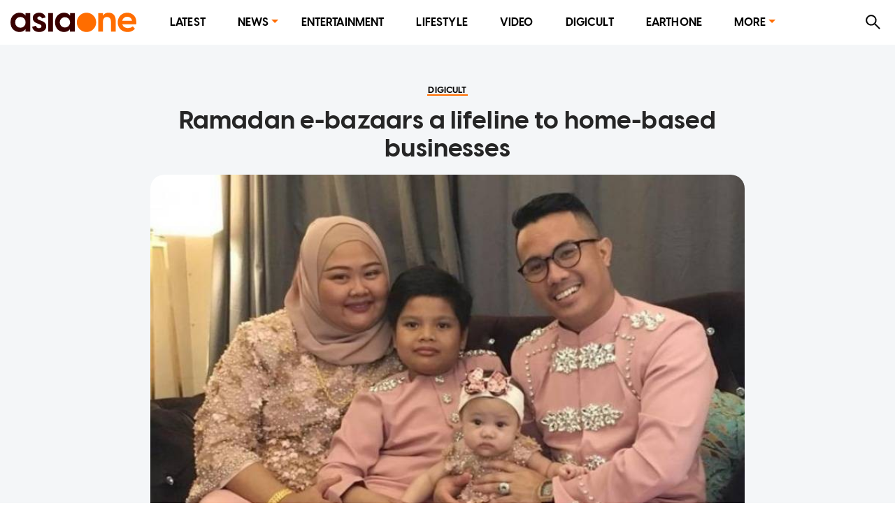

--- FILE ---
content_type: text/html; charset=utf-8
request_url: https://www.asiaone.com/digital/ramadan-e-bazaars-lifeline-home-based-businesses
body_size: 35428
content:
<!DOCTYPE html><html lang="en"><head><meta charSet="utf-8"/><title>Ramadan e-bazaars a lifeline to home-based businesses, Digital News - AsiaOne</title><meta name="title" content="Ramadan e-bazaars a lifeline to home-based businesses, Digital News - AsiaOne"/><meta property="og:site_name" content="AsiaOne"/><meta property="og:type" content="Article"/><meta property="og:url" content="https://www.asiaone.com/digital/ramadan-e-bazaars-lifeline-home-based-businesses"/><meta property="og:title" content="Ramadan e-bazaars a lifeline to home-based businesses"/><meta property="og:description" content="Despite the closure of Ramadan bazaars due to circuit breaker measures, Malay cuisine stall owner Zuliza Zulkifli has been busy. Her business profits this year have exceeded last year&#x27;s haul for the same period and orders for today are closed since she is fully booked. The 42-year-old, who runs Nasi Ambeng Asli Jurong West, has turned to online platforms to..."/><meta property="og:image" content="https://media.asiaone.com/sites/default/files/styles/article_top_image/public/original_images/May2020/210520_family_Zulkifli.jpg?itok=8MiOwIiZ"/><meta property="og:image:url" content="https://media.asiaone.com/sites/default/files/styles/article_top_image/public/original_images/May2020/210520_family_Zulkifli.jpg?itok=8MiOwIiZ"/><meta property="og:updated_time" content="2020-05-21T01:13:18+00:00"/><link rel="icon" href="/favicon.ico"/><meta property="article:published_time" content="2020-05-21T09:12:12+08:00"/><meta property="article:modified_time" content="2020-05-21T01:13:18+00:00"/><meta property="article:section" content="Digital"/><meta property="article:tag" content="ramadan, Muslims, coronavirus"/><meta name="twitter:card" content="summary_large_image"/><meta property="fb:app_id" content="1077070279024264"/><meta name="twitter:description" content="Despite the closure of Ramadan bazaars due to circuit breaker measures, Malay cuisine stall owner Zuliza Zulkifli has been busy. Her business profits this year have exceeded last year&#x27;s haul for the same period and orders for today are closed since she is fully booked. The 42-year-old, who runs Nasi Ambeng Asli Jurong West, has turned to online platforms to..."/><meta name="twitter:site" content="@asiaonecom"/><meta name="twitter:title" content="AsiaOne"/><meta name="description" content="Despite the closure of Ramadan bazaars due to circuit breaker measures, Malay cuisine stall owner Zuliza Zulkifli has been busy. Her business profits this year have exceeded last year&#x27;s haul for the same period and orders for today are closed since she is fully booked. The 42-year-old, who runs Nasi Ambeng Asli Jurong West, has turned to online platforms to..."/><meta name="generator" content="AsiaOne"/><meta name="rights" content="asiaone.com"/><meta name="referrer" content="no-referrer-when-downgrade"/><meta name="twitter:url" content="https://www.asiaone.com/digital/ramadan-e-bazaars-lifeline-home-based-businesses"/><meta name="twitter:image" content="https://media.asiaone.com/sites/default/files/styles/article_top_image/public/original_images/May2020/210520_family_Zulkifli.jpg?itok=8MiOwIiZ"/><meta name="MobileOptimized" content="width"/><meta name="HandheldFriendly" content="true"/><meta name="viewport" content="width=device-width, initial-scale=1.0"/><link rel="canonical" href="https://www.asiaone.com/digital/ramadan-e-bazaars-lifeline-home-based-businesses"/><script src="/ads.js?v=20201023"></script><script>
        var currentPath = location.pathname; document.cookie = "testcookie=1";
        var cookiesEnabled = document.cookie.indexOf("testcookie=") !== -1;
        document.cookie = 'testcookie=1; expires=Thu, 01-Jan-1970 00:00:01 GMT';
        if (!cookiesEnabled && location.hostname !== "legacy.asiaone.com"){
          window.location.replace("https://legacy.asiaone.com" + currentPath);
        }
</script><link rel="preconnect" href="https://tags.crwdcntrl.net"/><link rel="preconnect" href="https://bcp.crwdcntrl.net"/><link rel="dns-prefetch" href="https://tags.crwdcntrl.net"/><link rel="dns-prefetch" href="https://bcp.crwdcntrl.net"/><script async="" id="ebx" src="//applets.ebxcdn.com/ebx.js"></script><script>window.appSettings = {"currentpage_first_path":"digital","has_out_streams":true,"nextjs":{"page_name":"article","is_mobile":false},"keywords_array":["ramadan","muslims","coronavirus"],"ga":{"dimensions":{"nid":"489137","page":"","page_type":"Article","byline":"","publish_date":"2020-05-21T09:12:12+08:00","source":"","keywords":"ramadan, Muslims, coronavirus","categories":["Digital"," Singapore"],"title":"Ramadan e-bazaars a lifeline to home-based businesses"}},"user":{"uid":0}};</script><script>var article_page_is = 1;
            var microsite_page_is = 0;
          </script><script src="https://securepubads.g.doubleclick.net/tag/js/gpt.js"></script><script src="/dfp_lib.js?v=1508202301"></script><script src="https://tags.crwdcntrl.net/lt/c/12374/lt.min.js"></script><script src="/asiaone_permutive.js"></script><script async="" src="https://c1630a48-8fcf-4a15-81dc-f933c6f74165.edge.permutive.app/c1630a48-8fcf-4a15-81dc-f933c6f74165-web.js"></script><meta name="next-head-count" content="45"/><link rel="preload" href="/_next/static/css/3dcb0eb3b4a5b5f07dd3.css" as="style"/><link rel="stylesheet" href="/_next/static/css/3dcb0eb3b4a5b5f07dd3.css" data-n-g=""/><link rel="preload" href="/_next/static/css/edc1d010efca6e8d75df.css" as="style"/><link rel="stylesheet" href="/_next/static/css/edc1d010efca6e8d75df.css" data-n-p=""/><noscript data-n-css=""></noscript><script defer="" nomodule="" src="/_next/static/chunks/polyfills-a40ef1678bae11e696dba45124eadd70.js"></script><script src="/_next/static/chunks/webpack-623274f482763cb8435b.js" defer=""></script><script src="/_next/static/chunks/framework-15eec0c43576d95f8043.js" defer=""></script><script src="/_next/static/chunks/main-91ee91642482999cd373.js" defer=""></script><script src="/_next/static/chunks/pages/_app-048aac754c00de6a46cd.js" defer=""></script><script src="/_next/static/chunks/9582-9ac5948024d63faeb388.js" defer=""></script><script src="/_next/static/chunks/777-4d3d368b7b20152b3f8e.js" defer=""></script><script src="/_next/static/chunks/8493-aeb8b898f285fe9f9101.js" defer=""></script><script src="/_next/static/chunks/6205-9028cd048b97b6a2cbb2.js" defer=""></script><script src="/_next/static/chunks/227-8be92cc914f8e43f0fc4.js" defer=""></script><script src="/_next/static/chunks/3014-7f2419d22ee703868540.js" defer=""></script><script src="/_next/static/chunks/4535-fecda44d35d3f18449b0.js" defer=""></script><script src="/_next/static/chunks/3602-6ef8f64f3da9b71967f5.js" defer=""></script><script src="/_next/static/chunks/4953-6ca4498e6a7b78030518.js" defer=""></script><script src="/_next/static/chunks/1890-7e69cc6647fab4e6e3a9.js" defer=""></script><script src="/_next/static/chunks/9288-eb441edff2e07af54d29.js" defer=""></script><script src="/_next/static/chunks/4694-531a0c184a33a9352b45.js" defer=""></script><script src="/_next/static/chunks/pages/Router-c67a8a8289810f1b7cd0.js" defer=""></script><script src="/_next/static/jhZfmpU2xK8m1bAAa25I5/_buildManifest.js" defer=""></script><script src="/_next/static/jhZfmpU2xK8m1bAAa25I5/_ssgManifest.js" defer=""></script></head><body><div id="MyPageOverlay"><div class="lds-ripple"><div></div><div></div></div></div><div id="postitial_holder"></div><script>
if(window.loadPrestitial){
  window.loadPrestitial();
}
</script><div id="__next"><section class="ant-layout"><div class="ao-desktop-menu-wrapper"><div class=""><header class="ao-layout-header ant-layout-header"><div class="menu-wrapper"><div class="logo"><a href="/" route="Home"><img alt="AsiaOne" src="/_next/static/image/assets/images/AsiaOne_Logo.69dad11564e6d1e113ac048b843eeaa2.svg" width="100%" title="AsiaOne"/></a></div><div class="ao-menu"><ul class="ant-menu ant-menu-light ant-menu-root ant-menu-horizontal" role="menu"><li class="ant-menu-submenu ant-menu-submenu-horizontal ant-menu-overflowed-submenu" style="display:none" role="menuitem"><div class="ant-menu-submenu-title" aria-expanded="false" aria-haspopup="true"><span>···</span><i class="ant-menu-submenu-arrow"></i></div></li><li class="ant-menu-item" role="menuitem"><a href="/lite" route="Router">Latest</a></li><li class="ant-menu-submenu ant-menu-submenu-horizontal ant-menu-overflowed-submenu" style="display:none" role="menuitem"><div class="ant-menu-submenu-title" aria-expanded="false" aria-haspopup="true"><span>···</span><i class="ant-menu-submenu-arrow"></i></div></li><li class="ant-menu-submenu ant-menu-submenu-horizontal" role="menuitem"><div class="ant-menu-submenu-title" aria-expanded="false" aria-haspopup="true" title="News">News<i class="ant-menu-submenu-arrow"></i></div></li><li class="ant-menu-submenu ant-menu-submenu-horizontal ant-menu-overflowed-submenu" style="display:none" role="menuitem"><div class="ant-menu-submenu-title" aria-expanded="false" aria-haspopup="true"><span>···</span><i class="ant-menu-submenu-arrow"></i></div></li><li class="ant-menu-item" role="menuitem"><a href="/showbiz" route="Section">Entertainment</a></li><li class="ant-menu-submenu ant-menu-submenu-horizontal ant-menu-overflowed-submenu" style="display:none" role="menuitem"><div class="ant-menu-submenu-title" aria-expanded="false" aria-haspopup="true"><span>···</span><i class="ant-menu-submenu-arrow"></i></div></li><li class="ant-menu-item" role="menuitem"><a href="/lifestyle" route="Section">Lifestyle</a></li><li class="ant-menu-submenu ant-menu-submenu-horizontal ant-menu-overflowed-submenu" style="display:none" role="menuitem"><div class="ant-menu-submenu-title" aria-expanded="false" aria-haspopup="true"><span>···</span><i class="ant-menu-submenu-arrow"></i></div></li><li class="ant-menu-item" role="menuitem"><a href="/video" route="Video">Video</a></li><li class="ant-menu-submenu ant-menu-submenu-horizontal ant-menu-overflowed-submenu" style="display:none" role="menuitem"><div class="ant-menu-submenu-title" aria-expanded="false" aria-haspopup="true"><span>···</span><i class="ant-menu-submenu-arrow"></i></div></li><li class="ant-menu-item" role="menuitem"><a href="/digital" route="Section">Digicult</a></li><li class="ant-menu-submenu ant-menu-submenu-horizontal ant-menu-overflowed-submenu" style="display:none" role="menuitem"><div class="ant-menu-submenu-title" aria-expanded="false" aria-haspopup="true"><span>···</span><i class="ant-menu-submenu-arrow"></i></div></li><li class="ant-menu-item" role="menuitem"><a href="/earth-one" route="Earthone">EarthOne</a></li><li class="ant-menu-submenu ant-menu-submenu-horizontal ant-menu-overflowed-submenu" style="display:none" role="menuitem"><div class="ant-menu-submenu-title" aria-expanded="false" aria-haspopup="true"><span>···</span><i class="ant-menu-submenu-arrow"></i></div></li><li class="ant-menu-submenu ant-menu-submenu-horizontal" role="menuitem"><div class="ant-menu-submenu-title" aria-expanded="false" aria-haspopup="true" title="More">More<i class="ant-menu-submenu-arrow"></i></div></li><li class="ant-menu-submenu ant-menu-submenu-horizontal ant-menu-overflowed-submenu" style="visibility:hidden;position:absolute" role="menuitem"><div class="ant-menu-submenu-title" aria-expanded="false" aria-haspopup="true"><span>···</span><i class="ant-menu-submenu-arrow"></i></div></li></ul></div><div class="ao-web-search-btn"><i aria-label="icon: search" tabindex="-1" class="anticon anticon-search"><svg viewBox="64 64 896 896" focusable="false" class="" data-icon="search" width="1em" height="1em" fill="currentColor" aria-hidden="true"><path d="M909.6 854.5L649.9 594.8C690.2 542.7 712 479 712 412c0-80.2-31.3-155.4-87.9-212.1-56.6-56.7-132-87.9-212.1-87.9s-155.5 31.3-212.1 87.9C143.2 256.5 112 331.8 112 412c0 80.1 31.3 155.5 87.9 212.1C256.5 680.8 331.8 712 412 712c67 0 130.6-21.8 182.7-62l259.7 259.6a8.2 8.2 0 0 0 11.6 0l43.6-43.5a8.2 8.2 0 0 0 0-11.6zM570.4 570.4C528 612.7 471.8 636 412 636s-116-23.3-158.4-65.6C211.3 528 188 471.8 188 412s23.3-116.1 65.6-158.4C296 211.3 352.2 188 412 188s116.1 23.2 158.4 65.6S636 352.2 636 412s-23.3 116.1-65.6 158.4z"></path></svg></i></div></div></header></div></div><div id="ao-container" class="page-router"><div id="dfp-ad-lb1" class="dfp-tag-wrapper ao-ads" style="background:#dedfdf;padding:6px 0 15px;min-height:100px;min-width:300px"></div><main class="ao-content ant-layout-content"><div class="article-wrapper nid-489137"><div class="article-top article-content"><div class="category"><a href="/digital" route="Section"><div class="ao-card-label lable-black" style="font-size:13px">digicult</div></a></div><h1 class="title">Ramadan e-bazaars a lifeline to home-based businesses</h1><div class="image"><img fetchpriority="high" src="https://media.asiaone.com/sites/default/files/styles/article_top_image/public/original_images/May2020/210520_family_Zulkifli.jpg?itok=8MiOwIiZ" alt="Ramadan e-bazaars a lifeline to home-based businesses" width="400" height="500"/><div class="image-info"><div class="image-caption">Ms Zuliza Zulkifli, who runs Nasi Ambeng Asli Jurong West, with her husband Mohd Shahrulnizam, a chef, and their children - nine-year-old Andyka and two-year-old Humairah.</div><div class="image-credit">PHOTO: <!-- -->Zuliza Zulkifli</div></div></div></div><div class="article-main"><div class="article-content"><div class="article-info"><span class="left-block"><span class="right"><span class="datetime"><span>PUBLISHED ON</span><b>May 21, 2020<!-- --> <!-- -->1:12 AM</b></span><span class="name-source"><span class="prefix">BY</span><a href="/byline/clement-yong" route="Byline"><b>Clement Yong</b></a></span></span></span><span class="right-block"></span></div><div class="body"><p>Despite the closure of Ramadan bazaars due to circuit breaker measures, Malay cuisine stall owner Zuliza Zulkifli has been busy.</p>

<p>Her business profits this year have exceeded last year&#x27;s haul for the same period and orders for today are closed since she is fully booked.</p>

<p>The 42-year-old, who runs Nasi Ambeng Asli Jurong West, has turned to online platforms to market her wares during the Ramadan period. Much like other merchants, she relies on sales during the festivities for a seasonal windfall.</p>

<p>Her business has reaped rewards from the move, especially since she no longer has to fork out $10,000 to $12,000 to set up a physical stall at Ramadan bazaars, something she had routinely done in past years.</p>

<p>&quot;My customers used to live mostly in the west, but now they come from areas such as Tampines and Punggol,&quot; she said.</p>

<p>Noting that this does not mean physical stores are obsolete and that her increased sales could be the result of exceptional circumstances this year, she added: &quot;Many people could be worried about leaving the house and so are ordering food to be delivered. I&#x27;ll probably still have a stall next year but could make my online presence bigger.&quot;</p>

<h2>Lifeline</h2>

<p>The launch of several virtual Ramadan bazaars has thrown a much-needed lifeline to many home-based retailers who rely on Ramadan sales.</p>

<p>Among these are platforms like B. Halal and Gobaza.sg, and BazaarRia, a platform jointly launched by DBS Bank and its client Mi Planets on Monday, and which is already being used by more than 800 merchants.</p>

<p>Madam Normah Abas, owner of floral decor business ZN Exclusive Creation, said sales dropped to zero for a spell of time during the circuit breaker period. She then signed up on BazaarRia - with the help of DBS - and has seen &quot;a steady pickup&quot;.</p>

<p>Now, she is even considering closing her physical shop after the outbreak is over to save on rental costs. She said: &quot;Going online has helped us a lot by enabling us to still earn money.&quot;</p>

<p>Listing platforms have pulled out all the stops to give merchants a boost and recapture the conviviality of Hari Raya Aidilfitri celebrations. Gobaza.sg has, for instance, held &quot;go live&quot; sessions where vendors are interviewed to give them a chance to promote their products.</p>

<p>[[nid:486741]]</p>

<p>BazaarRia has sought to innovate via its payment system, integrating it with DBS&#x27; mobile-based QR payment collection method so people can pay by scanning a PayNow QR code using their smartphones.</p>

<p>A similar People&#x27;s Association initiative, GeylangBazaar.Online, provides delivery to customers.</p>

<p>Still, it remains to be seen if such measures are enough to help all home-based retailers break even.</p>

<p>Ms Hazirah Abdul Halim, owner of Haifa Areta, a home-based Hari Raya apparel business, said her sales have halved during the outbreak. This is despite her operations being primarily based online and her signing up on multiple platforms.</p>

<p>&quot;My main challenge was not in shifting (my operations to digital), but rather to juggle, upkeep and adapt to multiple new platforms. With a bit of a boost, merchants like myself hope to maintain our businesses and break even with the profits earned,&quot; she said.</p>

<p><b><i>For the latest updates on the coronavirus, visit </i></b><a href="https://www.asiaone.com/tags/coronavirus?utm_source=coronaviruskeyword&amp;utm_medium=articlepages" target="_blank"><b><i>here</i></b></a><b><i>.</i></b></p>

<p><i>This article was first published in </i><a href="https://www.tnp.sg/news/singapore/ramadan-e-bazaars-lifeline-home-based-businesses" target="_blank"><i> The New Paper</i></a><i>. Permission required for reproduction.</i></p>
</div><div class="keywords hoverable"><span><a href="/tags/ramadan" route="Tags">ramadan</a><a href="/tags/muslims" route="Tags">Muslims</a><a href="/tags/coronavirus" route="Tags">coronavirus</a></span></div><div class="telegram-share-wrapper"><span>Share this article</span></div><div class="lazyload-placeholder"></div></div><div class="article-sidebar"><div class="article-sidebar-top"><div class="sticky-container-top"><div id="dfp-ad-imu2" class="dfp-tag-wrapper dfp-ad-imu2 ao-ads"></div></div></div><div class="article-sidebar-bottom"><div class="sticky-container-bottom"><div id="dfp-ad-imu4" style="margin:0 auto" class="dfp-tag-wrapper dfp-ad-imu4 ao-ads"></div></div></div></div></div></div></main></div><div id="dfp-ad-prestitial" class="dfp-tag-wrapper"></div><div id="dfp-ad-postitial" class="dfp-tag-wrapper"></div><div id="dfp-ad-catfish" class="dfp-tag-wrapper"></div><div id="dfp-ad-refresh" class="dfp-tag-wrapper"></div><div class="special_note">This website is best viewed using the latest versions of web browsers.</div></section></div><script id="__NEXT_DATA__" type="application/json">{"props":{"pageProps":{"isServer":true,"dynamicRouterKey":"node-article","initStoreData":{"entity":{"path":"digital/ramadan-e-bazaars-lifeline-home-based-businesses","label":"Ramadan e-bazaars a lifeline to home-based businesses","entity":{"canonical":"https://www.asiaone.com/digital/ramadan-e-bazaars-lifeline-home-based-businesses","type":"node","bundle":"article","id":"489137","uuid":"910c4e08-c0fb-453c-8bcf-753fa5f59dac"},"jsonapi":{"individual":"https://www.asiaone.com/jsonapi/node/article/910c4e08-c0fb-453c-8bcf-753fa5f59dac","resourceName":"node--article","pathPrefix":"jsonapi","basePath":"/jsonapi","entryPoint":"https://www.asiaone.com/jsonapi"},"firstPath":null},"model":{"id":"910c4e08-c0fb-453c-8bcf-753fa5f59dac","nid":489137,"title":"Ramadan e-bazaars a lifeline to home-based businesses","standFirst":null,"body":"\u003cp\u003eDespite the closure of Ramadan bazaars due to circuit breaker measures, Malay cuisine stall owner Zuliza Zulkifli has been busy.\u003c/p\u003e\r\n\r\n\u003cp\u003eHer business profits this year have exceeded last year's haul for the same period and orders for today are closed since she is fully booked.\u003c/p\u003e\r\n\r\n\u003cp\u003eThe 42-year-old, who runs Nasi Ambeng Asli Jurong West, has turned to online platforms to market her wares during the Ramadan period. Much like other merchants, she relies on sales during the festivities for a seasonal windfall.\u003c/p\u003e\r\n\r\n\u003cp\u003eHer business has reaped rewards from the move, especially since she no longer has to fork out $10,000 to $12,000 to set up a physical stall at Ramadan bazaars, something she had routinely done in past years.\u003c/p\u003e\r\n\r\n\u003cp\u003e\"My customers used to live mostly in the west, but now they come from areas such as Tampines and Punggol,\" she said.\u003c/p\u003e\r\n\r\n\u003cp\u003eNoting that this does not mean physical stores are obsolete and that her increased sales could be the result of exceptional circumstances this year, she added: \"Many people could be worried about leaving the house and so are ordering food to be delivered. I'll probably still have a stall next year but could make my online presence bigger.\"\u003c/p\u003e\r\n\r\n\u003ch2\u003eLifeline\u003c/h2\u003e\r\n\r\n\u003cp\u003eThe launch of several virtual Ramadan bazaars has thrown a much-needed lifeline to many home-based retailers who rely on Ramadan sales.\u003c/p\u003e\r\n\r\n\u003cp\u003eAmong these are platforms like B. Halal and Gobaza.sg, and BazaarRia, a platform jointly launched by DBS Bank and its client Mi Planets on Monday, and which is already being used by more than 800 merchants.\u003c/p\u003e\r\n\r\n\u003cp\u003eMadam Normah Abas, owner of floral decor business ZN Exclusive Creation, said sales dropped to zero for a spell of time during the circuit breaker period. She then signed up on BazaarRia - with the help of DBS - and has seen \"a steady pickup\".\u003c/p\u003e\r\n\r\n\u003cp\u003eNow, she is even considering closing her physical shop after the outbreak is over to save on rental costs. She said: \"Going online has helped us a lot by enabling us to still earn money.\"\u003c/p\u003e\r\n\r\n\u003cp\u003eListing platforms have pulled out all the stops to give merchants a boost and recapture the conviviality of Hari Raya Aidilfitri celebrations. Gobaza.sg has, for instance, held \"go live\" sessions where vendors are interviewed to give them a chance to promote their products.\u003c/p\u003e\r\n\r\n\u003cp\u003e[[nid:486741]]\u003c/p\u003e\r\n\r\n\u003cp\u003eBazaarRia has sought to innovate via its payment system, integrating it with DBS' mobile-based QR payment collection method so people can pay by scanning a PayNow QR code using their smartphones.\u003c/p\u003e\r\n\r\n\u003cp\u003eA similar People's Association initiative, GeylangBazaar.Online, provides delivery to customers.\u003c/p\u003e\r\n\r\n\u003cp\u003eStill, it remains to be seen if such measures are enough to help all home-based retailers break even.\u003c/p\u003e\r\n\r\n\u003cp\u003eMs Hazirah Abdul Halim, owner of Haifa Areta, a home-based Hari Raya apparel business, said her sales have halved during the outbreak. This is despite her operations being primarily based online and her signing up on multiple platforms.\u003c/p\u003e\r\n\r\n\u003cp\u003e\"My main challenge was not in shifting (my operations to digital), but rather to juggle, upkeep and adapt to multiple new platforms. With a bit of a boost, merchants like myself hope to maintain our businesses and break even with the profits earned,\" she said.\u003c/p\u003e\r\n\r\n\u003cp\u003e\u003cb\u003e\u003ci\u003eFor the latest updates on the coronavirus, visit\u0026nbsp;\u003c/i\u003e\u003c/b\u003e\u003ca href=\"https://www.asiaone.com/tags/coronavirus?utm_source=coronaviruskeyword\u0026amp;utm_medium=articlepages\" target=\"_blank\"\u003e\u003cb\u003e\u003ci\u003ehere\u003c/i\u003e\u003c/b\u003e\u003c/a\u003e\u003cb\u003e\u003ci\u003e.\u003c/i\u003e\u003c/b\u003e\u003c/p\u003e\r\n\r\n\u003cp\u003e\u003ci\u003eThis article was first published in \u003c/i\u003e\u003ca href=\"https://www.tnp.sg/news/singapore/ramadan-e-bazaars-lifeline-home-based-businesses\" target=\"_blank\"\u003e\u003ci\u003e The New Paper\u003c/i\u003e\u003c/a\u003e\u003ci\u003e. Permission required for reproduction.\u003c/i\u003e\u003c/p\u003e\r\n","content":"\u003cp\u003eDespite the closure of Ramadan bazaars due to circuit breaker measures, Malay cuisine stall owner Zuliza Zulkifli has been busy.\u003c/p\u003e\r\n\r\n\u003cp\u003eHer business profits this year have exceeded last year's haul for the same period and orders for today are closed since she is fully booked.\u003c/p\u003e\r\n\r\n\u003cp\u003eThe 42-year-old, who runs Nasi Ambeng Asli Jurong West, has turned to online platforms to market her wares during the Ramadan period. Much like other merchants, she relies on sales during the festivities for a seasonal windfall.\u003c/p\u003e\r\n\r\n\u003cp\u003eHer business has reaped rewards from the move, especially since she no longer has to fork out $10,000 to $12,000 to set up a physical stall at Ramadan bazaars, something she had routinely done in past years.\u003c/p\u003e\r\n\r\n\u003cp\u003e\"My customers used to live mostly in the west, but now they come from areas such as Tampines and Punggol,\" she said.\u003c/p\u003e\r\n\r\n\u003cp\u003eNoting that this does not mean physical stores are obsolete and that her increased sales could be the result of exceptional circumstances this year, she added: \"Many people could be worried about leaving the house and so are ordering food to be delivered. I'll probably still have a stall next year but could make my online presence bigger.\"\u003c/p\u003e\r\n\r\n\u003ch2\u003eLifeline\u003c/h2\u003e\r\n\r\n\u003cp\u003eThe launch of several virtual Ramadan bazaars has thrown a much-needed lifeline to many home-based retailers who rely on Ramadan sales.\u003c/p\u003e\r\n\r\n\u003cp\u003eAmong these are platforms like B. Halal and Gobaza.sg, and BazaarRia, a platform jointly launched by DBS Bank and its client Mi Planets on Monday, and which is already being used by more than 800 merchants.\u003c/p\u003e\r\n\r\n\u003cp\u003eMadam Normah Abas, owner of floral decor business ZN Exclusive Creation, said sales dropped to zero for a spell of time during the circuit breaker period. She then signed up on BazaarRia - with the help of DBS - and has seen \"a steady pickup\".\u003c/p\u003e\r\n\r\n\u003cp\u003eNow, she is even considering closing her physical shop after the outbreak is over to save on rental costs. She said: \"Going online has helped us a lot by enabling us to still earn money.\"\u003c/p\u003e\r\n\r\n\u003cp\u003eListing platforms have pulled out all the stops to give merchants a boost and recapture the conviviality of Hari Raya Aidilfitri celebrations. Gobaza.sg has, for instance, held \"go live\" sessions where vendors are interviewed to give them a chance to promote their products.\u003c/p\u003e\r\n\r\n\u003cp\u003e[[nid:486741]]\u003c/p\u003e\r\n\r\n\u003cp\u003eBazaarRia has sought to innovate via its payment system, integrating it with DBS' mobile-based QR payment collection method so people can pay by scanning a PayNow QR code using their smartphones.\u003c/p\u003e\r\n\r\n\u003cp\u003eA similar People's Association initiative, GeylangBazaar.Online, provides delivery to customers.\u003c/p\u003e\r\n\r\n\u003cp\u003eStill, it remains to be seen if such measures are enough to help all home-based retailers break even.\u003c/p\u003e\r\n\r\n\u003cp\u003eMs Hazirah Abdul Halim, owner of Haifa Areta, a home-based Hari Raya apparel business, said her sales have halved during the outbreak. This is despite her operations being primarily based online and her signing up on multiple platforms.\u003c/p\u003e\r\n\r\n\u003cp\u003e\"My main challenge was not in shifting (my operations to digital), but rather to juggle, upkeep and adapt to multiple new platforms. With a bit of a boost, merchants like myself hope to maintain our businesses and break even with the profits earned,\" she said.\u003c/p\u003e\r\n\r\n\u003cp\u003e\u003cb\u003e\u003ci\u003eFor the latest updates on the coronavirus, visit\u0026nbsp;\u003c/i\u003e\u003c/b\u003e\u003ca href=\"https://www.asiaone.com/tags/coronavirus?utm_source=coronaviruskeyword\u0026amp;utm_medium=articlepages\" target=\"_blank\"\u003e\u003cb\u003e\u003ci\u003ehere\u003c/i\u003e\u003c/b\u003e\u003c/a\u003e\u003cb\u003e\u003ci\u003e.\u003c/i\u003e\u003c/b\u003e\u003c/p\u003e\r\n\r\n\u003cp\u003e\u003ci\u003eThis article was first published in \u003c/i\u003e\u003ca href=\"https://www.tnp.sg/news/singapore/ramadan-e-bazaars-lifeline-home-based-businesses\" target=\"_blank\"\u003e\u003ci\u003e The New Paper\u003c/i\u003e\u003c/a\u003e\u003ci\u003e. Permission required for reproduction.\u003c/i\u003e\u003c/p\u003e\r\n","summary":"Despite the closure of Ramadan bazaars due to circuit breaker measures, Malay cuisine stall owner Zuliza Zulkifli has been busy. Her business profits this year have exceeded last year's haul for the same period and orders for today are closed since she is fully booked. The 42-year-old, who runs Nasi Ambeng Asli Jurong West, has turned to online platforms to...","byline":[{"name":"Clement Yong","image":null,"alias":"/byline/clement-yong"}],"isNeutral":false,"isHideImage":false,"isVideoPage":false,"sponsoredType":false,"category":{"name":"Digital","alias":"/digital","cid":16288},"categories":[{"name":"Digital","alias":"/digital","cid":16288},{"name":"Singapore","alias":"/singapore","cid":2}],"keywords":[{"name":"ramadan","alias":"/tags/ramadan"},{"name":"Muslims","alias":"/tags/muslims"},{"name":"coronavirus","alias":"/tags/coronavirus"}],"publicationDate":"2020-05-21T09:12:12+08:00","isUpdated":false,"image":"https://media.asiaone.com/sites/default/files/styles/article_top_image/public/original_images/May2020/210520_family_Zulkifli.jpg?itok=8MiOwIiZ","imageMeta":{"alt":"Zuliza Zulkifli","title":"Ms Zuliza Zulkifli, who runs Nasi Ambeng Asli Jurong West, with her husband Mohd Shahrulnizam, a chef, and their children - nine-year-old Andyka and two-year-old Humairah.","width":800,"height":567,"drupal_internal__target_id":1053855},"ogImage":"https://media.asiaone.com/sites/default/files/styles/article_top_image/public/original_images/May2020/210520_family_Zulkifli.jpg?itok=8MiOwIiZ","source":[{"name":"The New Paper","alias":"/source/new-paper"}],"pictures":null,"embedVideo":null,"isHideBanners":false,"metatags":null,"isPublished":true,"changed":"2020-05-21T01:13:18+00:00","topBanner":null,"sectionTitle":null,"files":[]},"global":{"data":[{"title":"Member of HDB dragon boat team dies after race at Water Sports Centre in Kallang","has_video":"0","embed_link":null,"embed_code":null,"alt_title":null,"source":"AsiaOne","categoryName":[{"id":"2","name":"Singapore"}],"micrositeType":[],"external_url":null,"image":[{"revampmaincard":"//www.asiaone.com/sites/default/files/styles/revampmaincard/public/original_images/Nov2025/IMG_0282.jpeg?h=ec041e41\u0026itok=XMZwZIZf","revamptallcard":"//www.asiaone.com/sites/default/files/styles/revamptallcard/public/original_images/Nov2025/IMG_0282.jpeg?h=ec041e41\u0026itok=4hoFV26B","square_image":"//www.asiaone.com/sites/default/files/styles/square_image/public/original_images/Nov2025/IMG_0282.jpeg?h=ec041e41\u0026itok=a0pyMKlX","caption":"Held from Nov 14 to 16, the Singapore Regatta Waterfest saw nearly 4,000 participants in what organisers described as one of the biggest dragon boat races in the country.","photocredit":"AsiaOne/Dennis Palit"}],"alias":"/singapore/member-hdb-dragon-boat-team-dies-during-race-water-sports-centre-kallang","id":725399,"nodeType":"article","uuid":"b460f121-2dd7-4a37-8723-e4f43af93728","tagName":[{"id":"64654","name":"Sports"},{"id":"64745","name":"death"}],"sectionName":"top_stories_queue","isEditorRecommendation":true},{"title":"'Heartbreaking to see': Video of dogs forcibly pushed into crates at Seletar West Farmway angers netizens","has_video":"0","embed_link":null,"embed_code":null,"alt_title":null,"source":"AsiaOne","categoryName":[{"id":"2","name":"Singapore"}],"micrositeType":[],"external_url":null,"image":[{"revampmaincard":"//www.asiaone.com/sites/default/files/styles/revampmaincard/public/original_images/Nov2025/dogsseletarfarmavs.jpg?h=4bce8042\u0026itok=aDi_jxGt","revamptallcard":"//www.asiaone.com/sites/default/files/styles/revamptallcard/public/original_images/Nov2025/dogsseletarfarmavs.jpg?h=4bce8042\u0026itok=7JE3hQcc","square_image":"//www.asiaone.com/sites/default/files/styles/square_image/public/original_images/Nov2025/dogsseletarfarmavs.jpg?h=4bce8042\u0026itok=yVZ7s8xL","caption":"A clip by Instagram user Germtay showed stray dogs being forcibly captured and taken away at Seletar West Farmway.","photocredit":"Instagram/germtay"}],"alias":"/singapore/heartbreaking-see-video-dogs-forcibly-pushed-crates-seletar-west-farmway-angers-netizens","id":725394,"nodeType":"article","uuid":"9c52ec31-b24f-4202-b820-c57c0efb12b6","tagName":[{"id":"6882","name":"animal welfare"},{"id":"67333","name":"Animal \u0026 Veterinary Service"},{"id":"63948","name":"NParks (National Parks Board)"},{"id":"66513","name":"Dogs"}],"sectionName":"top_stories_queue","isEditorRecommendation":true},{"title":"Worker dies after falling at Jurong Region Line construction site; stop-work order issued","has_video":"0","embed_link":null,"embed_code":null,"alt_title":null,"source":"The Straits Times","categoryName":[{"id":"2","name":"Singapore"}],"micrositeType":[],"external_url":null,"image":[{"revampmaincard":"//www.asiaone.com/sites/default/files/styles/revampmaincard/public/original_images/Nov2025/image3_69.jpg?h=afdc3185\u0026itok=LYI8OozI","revamptallcard":"//www.asiaone.com/sites/default/files/styles/revamptallcard/public/original_images/Nov2025/image3_69.jpg?h=afdc3185\u0026itok=kCW6PN82","square_image":"//www.asiaone.com/sites/default/files/styles/square_image/public/original_images/Nov2025/image3_69.jpg?h=afdc3185\u0026itok=ZtcJcm5K","caption":"He was taken to Ng Teng Fong General Hospital, where he was pronounced dead.","photocredit":"The Straits Times file"}],"alias":"/singapore/jurong-region-line-construction-accident","id":725379,"nodeType":"article","uuid":"f2cf87f4-b8b6-4c0f-a422-fca8d7924fa0","tagName":[{"id":"70772","name":"accident"},{"id":"61765","name":"ministry of manpower"},{"id":"61156","name":"MRT"},{"id":"66932","name":"construction site"},{"id":"66949","name":"construction"},{"id":"64253","name":"fatality"},{"id":"64745","name":"death"}],"sectionName":"top_stories_queue","isEditorRecommendation":true},{"title":"Bukit Panjang LRT renewal makes significant progress, on track for completion by end-2026","has_video":"0","embed_link":null,"embed_code":null,"alt_title":null,"source":"AsiaOne","categoryName":[{"id":"2","name":"Singapore"}],"micrositeType":[],"external_url":null,"image":[{"revampmaincard":"//www.asiaone.com/sites/default/files/styles/revampmaincard/public/original_images/Nov2025/20251114_BP%20LRT%20POWER%20RAIL%20REPLACEMEBT-73.jpg?h=bc98e436\u0026itok=irXvJzrf","revamptallcard":"//www.asiaone.com/sites/default/files/styles/revamptallcard/public/original_images/Nov2025/20251114_BP%20LRT%20POWER%20RAIL%20REPLACEMEBT-73.jpg?h=bc98e436\u0026itok=sfk5Lm8B","square_image":"//www.asiaone.com/sites/default/files/styles/square_image/public/original_images/Nov2025/20251114_BP%20LRT%20POWER%20RAIL%20REPLACEMEBT-73.jpg?h=bc98e436\u0026itok=DZh4Ss4n","caption":"The renewal programme for Bukit Panjang LRT, which commenced operations in 1999, is now 88 per cent completed.","photocredit":"AsiaOne/Rauf Khan"}],"alias":"/singapore/bukit-panjang-lrt-renewal-88-completed-power-rail","id":725396,"nodeType":"article","uuid":"47ef563e-304b-4307-815d-5d100224bc93","tagName":[{"id":"63874","name":"LTA (Land Transport Authority)"},{"id":"10692","name":"LRT"},{"id":"61051","name":"SMRT"},{"id":"64686","name":"Train"}],"sectionName":"top_stories_queue","isEditorRecommendation":true},{"title":"‘He’s my son’: Guardian of teen who died in basketball court accident has always seen herself as his mum","has_video":"0","embed_link":null,"embed_code":null,"alt_title":null,"source":"The Straits Times","categoryName":[{"id":"2","name":"Singapore"}],"micrositeType":[],"external_url":null,"image":[{"revampmaincard":"//www.asiaone.com/sites/default/files/styles/revampmaincard/public/original_images/Nov2025/20251116_Mdm%20Rahimah_ST.jpg?h=ec041e41\u0026itok=0XVwt4yJ","revamptallcard":"//www.asiaone.com/sites/default/files/styles/revamptallcard/public/original_images/Nov2025/20251116_Mdm%20Rahimah_ST.jpg?h=ec041e41\u0026itok=WkBY2KPY","square_image":"//www.asiaone.com/sites/default/files/styles/square_image/public/original_images/Nov2025/20251116_Mdm%20Rahimah_ST.jpg?h=ec041e41\u0026itok=sYulVVi6","caption":"Madam Rahimah Lee Abdullah showing Mohd Ridwan's school medals over the years, which she has kept away since he died in July 2021 in an accident at a Bedok basketball court.","photocredit":"The Straits Times"}],"alias":"/singapore/hes-my-son-guardian-teen-who-died-basketball-court-accident-has-always-seen-herself-his","id":725382,"nodeType":"article","uuid":"3d7b36dd-06f0-49b9-ae9a-5f0d28832da5","tagName":[{"id":"2106","name":"Town councils"},{"id":"63552","name":"Civil lawsuits"},{"id":"64745","name":"death"},{"id":"64654","name":"Sports"}],"sectionName":"top_stories_queue","isEditorRecommendation":true},{"title":"Delivery rider, 47, taken to hospital after colliding with lorry along Commonwealth drive","has_video":"0","embed_link":null,"embed_code":null,"alt_title":null,"source":"AsiaOne","categoryName":[{"id":"2","name":"Singapore"}],"micrositeType":[],"external_url":null,"image":[{"revampmaincard":"//www.asiaone.com/sites/default/files/styles/revampmaincard/public/original_images/Nov2025/IMG_0280.jpeg?h=ec041e41\u0026itok=83PFJCdA","revamptallcard":"//www.asiaone.com/sites/default/files/styles/revamptallcard/public/original_images/Nov2025/IMG_0280.jpeg?h=ec041e41\u0026itok=4BUnaCHl","square_image":"//www.asiaone.com/sites/default/files/styles/square_image/public/original_images/Nov2025/IMG_0280.jpeg?h=ec041e41\u0026itok=xQLYM1PV","caption":"A 25-year-old lorry driver is assisting with police investigations which are ongoing.","photocredit":"Google Maps"}],"alias":"/singapore/delivery-rider-47-taken-hospital-after-colliding-lorry-along-commonwealth-drive","id":725392,"nodeType":"article","uuid":"7a4adfdb-cdbe-4484-a0c5-065b56f6c27a","tagName":[{"id":"68737","name":"Food Delivery"},{"id":"63431","name":"Accidents - Traffic"}],"sectionName":"top_stories_queue","isEditorRecommendation":true},{"title":"Eleanor Lee says she 'doesn't like handsome guys', is happy mum Quan Yi Fong is 'living her life'","has_video":"0","embed_link":null,"embed_code":null,"alt_title":null,"source":"AsiaOne","categoryName":[{"id":"12","name":"Entertainment"}],"micrositeType":[],"external_url":null,"image":[{"revampmaincard":"//www.asiaone.com/sites/default/files/styles/revampmaincard/public/original_images/Nov2025/eleanorlee-quanyifong.jpg?h=4bce8042\u0026itok=bIMDTOVK","revamptallcard":"//www.asiaone.com/sites/default/files/styles/revamptallcard/public/original_images/Nov2025/eleanorlee-quanyifong.jpg?h=4bce8042\u0026itok=hDmw1lJA","square_image":"//www.asiaone.com/sites/default/files/styles/square_image/public/original_images/Nov2025/eleanorlee-quanyifong.jpg?h=4bce8042\u0026itok=6cL5X8py","caption":"Eleanor Lee, 25, opened up about her dating preferences and answered questions about her mum in a Q\u0026A posted on Nov 15.","photocredit":"Instagram/eleanorleex"}],"alias":"/entertainment/eleanor-lee-says-she-doesnt-handsome-guys-happy-mum-quan-yi-fong-living-her-life","id":725398,"nodeType":"article","uuid":"9d83dfad-ddb0-4810-bb02-fe775300a71b","tagName":[{"id":"61305","name":"celebrities"},{"id":"60922","name":"Social media"},{"id":"50241","name":"Local celebrities"},{"id":"71308","name":"actress"}],"sectionName":"top_stories_queue","isEditorRecommendation":true},{"title":"Grace Fu to visit Brazil from Nov 17 to 21 to attend UN climate change conference","has_video":"0","embed_link":null,"embed_code":null,"alt_title":null,"source":"AsiaOne","categoryName":[{"id":"2","name":"Singapore"}],"micrositeType":[],"external_url":null,"image":[{"revampmaincard":"//www.asiaone.com/sites/default/files/styles/revampmaincard/public/original_images/Nov2025/Grace-Fu-COP30.jpg?h=84fcb377\u0026itok=B-zVH6Vl","revamptallcard":"//www.asiaone.com/sites/default/files/styles/revamptallcard/public/original_images/Nov2025/Grace-Fu-COP30.jpg?h=84fcb377\u0026itok=enN4NsCn","square_image":"//www.asiaone.com/sites/default/files/styles/square_image/public/original_images/Nov2025/Grace-Fu-COP30.jpg?h=84fcb377\u0026itok=KyArESP6","caption":"Minister for Sustainability and the Environment Grace Fu will represent Singapore in the negotiation of a COP30 outcome. ","photocredit":"Facebook/Grace Fu"}],"alias":"/singapore/grace-fu-cop30-brazil","id":725397,"nodeType":"article","uuid":"5682dab1-9aba-417f-a81d-efaf71cc84df","tagName":[{"id":"70197","name":"Ministry of Sustainability and the Environment"},{"id":"29135","name":"Ministry of Foreign Affairs"},{"id":"63909","name":"Ministry of Trade and Industry"},{"id":"64086","name":"UN (United Nations)"},{"id":"61494","name":"climate change"},{"id":"67683","name":"Sustainability"},{"id":"48802","name":"ENVIRONMENTAL ISSUES"},{"id":"69796","name":"EarthOne"}],"sectionName":"top_stories_queue","isEditorRecommendation":true},{"title":"Xiaxue strikes back against lawyer's letter from Simonboy after criticisms of his charity","has_video":"0","embed_link":null,"embed_code":null,"alt_title":null,"source":"AsiaOne","categoryName":[{"id":"12","name":"Entertainment"}],"micrositeType":[],"external_url":null,"image":[{"revampmaincard":"//www.asiaone.com/sites/default/files/styles/revampmaincard/public/original_images/Nov2025/251115_xiaxue.png?h=49d14052\u0026itok=IY9eKvJT","revamptallcard":"//www.asiaone.com/sites/default/files/styles/revamptallcard/public/original_images/Nov2025/251115_xiaxue.png?h=49d14052\u0026itok=73ZMM42Z","square_image":"//www.asiaone.com/sites/default/files/styles/square_image/public/original_images/Nov2025/251115_xiaxue.png?h=49d14052\u0026itok=WKZ-5nc4","caption":"Xiaxue (left) responded to a lawyer's letter from Simonboy.","photocredit":"Instagram/Titan Digital Media, Instagram/Simonboy"}],"alias":"/entertainment/xiaxue-strikes-back-against-lawyers-letter-simonboy-charity-megan-khung","id":725368,"nodeType":"article","uuid":"44c4ecb9-9c8e-464f-b5d8-7084cf04c186","tagName":[{"id":"65649","name":"Lawsuits"},{"id":"65868","name":"Charity"},{"id":"70271","name":"Content creators"},{"id":"65180","name":"online influencers"}],"sectionName":"top_stories_queue","isEditorRecommendation":true},{"title":"Hong Huifang recalls being almost scammed by 'friend'","has_video":"0","embed_link":null,"embed_code":null,"alt_title":null,"source":"AsiaOne","categoryName":[{"id":"12","name":"Entertainment"}],"micrositeType":[],"external_url":null,"image":[{"revampmaincard":"//www.asiaone.com/sites/default/files/styles/revampmaincard/public/original_images/Nov2025/251114_Honghuifang.jpg?h=2ac3c55d\u0026itok=6iSTKnVf","revamptallcard":"//www.asiaone.com/sites/default/files/styles/revamptallcard/public/original_images/Nov2025/251114_Honghuifang.jpg?h=2ac3c55d\u0026itok=D5nwW8jJ","square_image":"//www.asiaone.com/sites/default/files/styles/square_image/public/original_images/Nov2025/251114_Honghuifang.jpg?h=2ac3c55d\u0026itok=FXa3LjF5","caption":"Hong Huifang recounted a time in 2024 when she almost became a scam victim.","photocredit":"Instagram/Hong Huifang"}],"alias":"/entertainment/hong-huifang-recalls-being-almost-scammed-friend","id":725344,"nodeType":"article","uuid":"4aa19ab8-7972-4a79-a0a2-856176d76025","tagName":[{"id":"50241","name":"Local celebrities"},{"id":"64925","name":"actors and actresses"},{"id":"62923","name":"scams"}],"sectionName":"top_stories_queue","isEditorRecommendation":true},{"title":"'Preparing response, please wait': Xiaxue after Simonboy sends lawyer's letter following her criticism of his charity","has_video":"0","embed_link":null,"embed_code":null,"alt_title":null,"source":"AsiaOne","categoryName":[{"id":"12","name":"Entertainment"}],"micrositeType":[],"external_url":null,"image":[{"revampmaincard":"//www.asiaone.com/sites/default/files/styles/revampmaincard/public/original_images/Nov2025/simonboy%20lawyer%20letter%20xiaxue%20charity%20instagram.jpg?h=b0381be3\u0026itok=zEPPCgeo","revamptallcard":"//www.asiaone.com/sites/default/files/styles/revamptallcard/public/original_images/Nov2025/simonboy%20lawyer%20letter%20xiaxue%20charity%20instagram.jpg?h=b0381be3\u0026itok=mS08Vpo-","square_image":"//www.asiaone.com/sites/default/files/styles/square_image/public/original_images/Nov2025/simonboy%20lawyer%20letter%20xiaxue%20charity%20instagram.jpg?h=b0381be3\u0026itok=YzyIenCs","caption":"","photocredit":"Instagram/Simonboy, Instagram/Xiaxue"}],"alias":"/entertainment/preparing-response-please-wait-xiaxue-after-simonboy-sends-lawyers-letter-following","id":725356,"nodeType":"article","uuid":"e2f1232e-9543-4bf9-aaa4-a1e4f496d160","tagName":[{"id":"65180","name":"online influencers"},{"id":"62435","name":"lawyers"},{"id":"63533","name":"Charities"}],"sectionName":"top_stories_queue","isEditorRecommendation":true},{"title":"'It isn't about picture-perfect moments' — how a mother rediscovered Christmas magic through her child","has_video":"0","embed_link":null,"embed_code":null,"alt_title":null,"source":"AsiaOne","categoryName":[{"id":"66737","name":"Lifestyle"}],"micrositeType":[],"external_url":null,"image":[{"revampmaincard":"//www.asiaone.com/sites/default/files/styles/revampmaincard/public/original_images/Nov2025/GW%20article%20-%20christmas%20decor%20close%20up.jpg?h=80d196b5\u0026itok=vVjrxnnc","revamptallcard":"//www.asiaone.com/sites/default/files/styles/revamptallcard/public/original_images/Nov2025/GW%20article%20-%20christmas%20decor%20close%20up.jpg?h=80d196b5\u0026itok=0xpAwswG","square_image":"//www.asiaone.com/sites/default/files/styles/square_image/public/original_images/Nov2025/GW%20article%20-%20christmas%20decor%20close%20up.jpg?h=80d196b5\u0026itok=SS3PeBCq","caption":"","photocredit":"AsiaOne/Fitri Salleh"}],"alias":"/lifestyle/great-world-christmas-2025","id":725294,"nodeType":"article","uuid":"01271c53-9540-415a-85dc-207c96369871","tagName":[{"id":"70402","name":"branded content"},{"id":"70968","name":"Great World"},{"id":"61168","name":"Christmas"},{"id":"66668","name":"Deals and promotions"},{"id":"61109","name":"shopping"},{"id":"61957","name":"Vacations/holidays"}],"sectionName":"top_stories_queue","isEditorRecommendation":true},{"title":"Arrest warrant issued for Thai mother who allegedly trafficked 12-year-old daughter to Tokyo massage parlour","has_video":"0","embed_link":null,"embed_code":null,"alt_title":null,"source":"AsiaOne","categoryName":[{"id":"4","name":"Asia"}],"micrositeType":[],"external_url":null,"image":[{"revampmaincard":"//www.asiaone.com/sites/default/files/styles/revampmaincard/public/original_images/Nov2025/1411_thai%20girl%20abandoned.jpg?h=ec041e41\u0026itok=1Kk019o6","revamptallcard":"//www.asiaone.com/sites/default/files/styles/revamptallcard/public/original_images/Nov2025/1411_thai%20girl%20abandoned.jpg?h=ec041e41\u0026itok=VPpjpfAL","square_image":"//www.asiaone.com/sites/default/files/styles/square_image/public/original_images/Nov2025/1411_thai%20girl%20abandoned.jpg?h=ec041e41\u0026itok=XnpmmNL6","caption":"The 12-year-old girl was abandoned by her mother overnight in Tokyo.","photocredit":"Unsplash"}],"alias":"/asia/arrest-warrant-thai-mother-human-trafficking-japan","id":725345,"nodeType":"article","uuid":"24502d60-8726-4ae0-ba62-8d83e830af81","tagName":[{"id":"8312","name":"human trafficking"},{"id":"63542","name":"Children and Youth"},{"id":"61072","name":"Japan"},{"id":"69906","name":"arrest"}],"sectionName":"top_stories_queue","isEditorRecommendation":true},{"title":"Man claims he was fined $300 for leaving cigarette butt atop rubbish bin","has_video":"0","embed_link":null,"embed_code":null,"alt_title":null,"source":"AsiaOne","categoryName":[{"id":"2","name":"Singapore"}],"micrositeType":[],"external_url":null,"image":[{"revampmaincard":"//www.asiaone.com/sites/default/files/styles/revampmaincard/public/original_images/Nov2025/cigarette%20butt%20littering.jpg?h=5f2c9452\u0026itok=ZYvbSaQQ","revamptallcard":"//www.asiaone.com/sites/default/files/styles/revamptallcard/public/original_images/Nov2025/cigarette%20butt%20littering.jpg?h=5f2c9452\u0026itok=NboPBQGk","square_image":"//www.asiaone.com/sites/default/files/styles/square_image/public/original_images/Nov2025/cigarette%20butt%20littering.jpg?h=5f2c9452\u0026itok=crmntJ5D","caption":"A man said he was fined $300 for leaving his extinguished cigarette butt on top of a rubbish bin.","photocredit":"TikTok/iamwolfgrey"}],"alias":"/singapore/man-claims-he-was-fined-300-allegedly-left-cigarette-butt-rubbish-bin-nea","id":725338,"nodeType":"article","uuid":"05518f8c-1f97-4ae1-8c48-f9e11bbcbd50","tagName":[{"id":"63937","name":"NEA (National Environment Agency)"},{"id":"66979","name":"fine"},{"id":"2564","name":"smoking"},{"id":"6998","name":"littering"}],"sectionName":"top_stories_queue","isEditorRecommendation":true},{"title":"Ringgit strengthened against currencies of most trading partners, including Singapore dollar,  in Q3 2025: Central bank","has_video":"0","embed_link":null,"embed_code":null,"alt_title":null,"source":"AsiaOne","categoryName":[{"id":"3","name":"Malaysia"},{"id":"67294","name":"Money"}],"micrositeType":[],"external_url":null,"image":[{"revampmaincard":"//www.asiaone.com/sites/default/files/styles/revampmaincard/public/original_images/Nov2025/Malaysia-Ringgit-Strengthens.jpg?h=ec041e41\u0026itok=o9Hl0jOW","revamptallcard":"//www.asiaone.com/sites/default/files/styles/revamptallcard/public/original_images/Nov2025/Malaysia-Ringgit-Strengthens.jpg?h=ec041e41\u0026itok=Fg2pRIbe","square_image":"//www.asiaone.com/sites/default/files/styles/square_image/public/original_images/Nov2025/Malaysia-Ringgit-Strengthens.jpg?h=ec041e41\u0026itok=g4pstiQN","caption":"The ringgit appreciated against currencies of most trading partners in the third quarter of 2025 according to the country's central bank.","photocredit":"Pexels"}],"alias":"/malaysia/malaysian-ringgit-strengthened-q3-2025-trading-partners-singapore-dollar","id":725348,"nodeType":"article","uuid":"24d3fde1-869a-413a-93bd-5e3bcce57ea9","tagName":[{"id":"64804","name":"Money"},{"id":"28905","name":"currencies"},{"id":"68064","name":"Foreign Exchange"},{"id":"63486","name":"Bank Negara Malaysia"},{"id":"64541","name":"malaysia"}],"sectionName":"top_stories_queue","isEditorRecommendation":true},{"title":"KL airport's ceiling leak forced shut down of check-in counters; incident blamed on 'exceptionally heavy rain' and contractor error","has_video":"0","embed_link":null,"embed_code":null,"alt_title":null,"source":"AsiaOne","categoryName":[{"id":"3","name":"Malaysia"}],"micrositeType":[],"external_url":null,"image":[{"revampmaincard":"//www.asiaone.com/sites/default/files/styles/revampmaincard/public/original_images/Nov2025/kl%20airport%20water%20leak%20cause.jpg?h=ec041e41\u0026itok=u2CIbT-x","revamptallcard":"//www.asiaone.com/sites/default/files/styles/revamptallcard/public/original_images/Nov2025/kl%20airport%20water%20leak%20cause.jpg?h=ec041e41\u0026itok=Hvkr7x4g","square_image":"//www.asiaone.com/sites/default/files/styles/square_image/public/original_images/Nov2025/kl%20airport%20water%20leak%20cause.jpg?h=ec041e41\u0026itok=os4J_Zik","caption":"Rainwater which leaked from the ceiling of KLIA on Nov 14 was cleared within 1.5 hours, the airport operator said. ","photocredit":"Screengrab/X"}],"alias":"/malaysia/kl-airport-klia-ceiling-leak","id":725371,"nodeType":"article","uuid":"da238187-50a3-47eb-ac42-b00c59e5feee","tagName":[{"id":"64541","name":"malaysia"},{"id":"2770","name":"Airports"},{"id":"61455","name":"weather"},{"id":"69712","name":"leak"}],"sectionName":"top_stories_queue","isEditorRecommendation":true},{"title":"Upcoming year-end celebrations? Score free dishes, Lendlease mall vouchers and more with Citi Cards","has_video":"0","embed_link":null,"embed_code":null,"alt_title":null,"source":"AsiaOne","categoryName":[{"id":"66737","name":"Lifestyle"}],"micrositeType":[],"external_url":null,"image":[{"revampmaincard":"//www.asiaone.com/sites/default/files/styles/revampmaincard/public/original_images/Nov2025/Citi%20Offers%202025.png?h=cd54aa6f\u0026itok=WnzR-XNa","revamptallcard":"//www.asiaone.com/sites/default/files/styles/revamptallcard/public/original_images/Nov2025/Citi%20Offers%202025.png?h=cd54aa6f\u0026itok=es1-pbtk","square_image":"//www.asiaone.com/sites/default/files/styles/square_image/public/original_images/Nov2025/Citi%20Offers%202025.png?h=cd54aa6f\u0026itok=nfDciQBN","caption":"","photocredit":"AsiaOne/Loo Hui Ping"}],"alias":"/lifestyle/citi-lendlease-deals","id":724819,"nodeType":"article","uuid":"8c544d53-71e6-459a-805a-fd9e666cec2e","tagName":[{"id":"63593","name":"Credit/Debit cards"},{"id":"63879","name":"Malls"},{"id":"61109","name":"shopping"},{"id":"64784","name":"restaurant"},{"id":"66668","name":"Deals and promotions"}],"sectionName":"top_stories_queue","isEditorRecommendation":true},{"title":"Skater, 8, to represent Singapore in world's largest urban sports festival","has_video":"0","embed_link":null,"embed_code":null,"alt_title":null,"source":"AsiaOne","categoryName":[{"id":"66737","name":"Lifestyle"}],"micrositeType":[],"external_url":null,"image":[{"revampmaincard":"//www.asiaone.com/sites/default/files/styles/revampmaincard/public/original_images/Nov2025/141125_chloechuaskate_IG.jpg?h=ec041e41\u0026itok=pZrkb84b","revamptallcard":"//www.asiaone.com/sites/default/files/styles/revamptallcard/public/original_images/Nov2025/141125_chloechuaskate_IG.jpg?h=ec041e41\u0026itok=7TgX78Ta","square_image":"//www.asiaone.com/sites/default/files/styles/square_image/public/original_images/Nov2025/141125_chloechuaskate_IG.jpg?h=ec041e41\u0026itok=aaP2rt1h","caption":"Eight-year-old Chloe Chua skating at FISE Shanghai 2025.","photocredit":"Screengrab/Instagram/skaterchloe"}],"alias":"/lifestyle/skater-represent-singapore-worlds-largest-urban-sports-festival-chloe-chua-fise-stb-sport-singapore-scape","id":725353,"nodeType":"article","uuid":"0b562bc7-27da-4fcd-8771-e8f689c4bd1a","tagName":[{"id":"32915","name":"extreme sports"},{"id":"68352","name":"skater"},{"id":"12934","name":"Sport Singapore"},{"id":"64031","name":"STB (Singapore Tourism Board)"}],"sectionName":"top_stories_queue","isEditorRecommendation":true},{"title":"Malaysian rapper Namewee says he tried to save influencer Iris Hsieh: 'The scene will forever remain in my mind'","has_video":"0","embed_link":null,"embed_code":null,"alt_title":null,"source":"AsiaOne","categoryName":[{"id":"12","name":"Entertainment"}],"micrositeType":[],"external_url":null,"image":[{"revampmaincard":"//www.asiaone.com/sites/default/files/styles/revampmaincard/public/original_images/Nov2025/namewee%20iris%20hsieh%20death.jpg?h=ec041e41\u0026itok=QSGdTKY1","revamptallcard":"//www.asiaone.com/sites/default/files/styles/revamptallcard/public/original_images/Nov2025/namewee%20iris%20hsieh%20death.jpg?h=ec041e41\u0026itok=h_MXe7Ff","square_image":"//www.asiaone.com/sites/default/files/styles/square_image/public/original_images/Nov2025/namewee%20iris%20hsieh%20death.jpg?h=ec041e41\u0026itok=xls7eXMa","caption":"Malaysian rapper Namewee reportedly performed CPR on influencer Iris Hsieh after finding her unconscious in a bathroom of a KL hotel on Oct 22.","photocredit":"Facebook/Namewee, Facebook/Iris Hsieh"}],"alias":"/entertainment/malaysian-rapper-namewee-tried-save-influencer-iris-hsieh","id":725375,"nodeType":"article","uuid":"c9fbff1d-7ee4-4ce1-b606-6046cf175c21","tagName":[{"id":"64541","name":"malaysia"},{"id":"61139","name":"Taiwan"},{"id":"61305","name":"celebrities"},{"id":"2617","name":"deaths"},{"id":"65180","name":"online influencers"}],"sectionName":"top_stories_queue","isEditorRecommendation":true},{"title":"'Do you want me to endanger your life?' Woman says Tada driver turned 'aggressive' after failed shortcut to destination","has_video":"0","embed_link":null,"embed_code":null,"alt_title":null,"source":"AsiaOne","categoryName":[{"id":"2","name":"Singapore"}],"micrositeType":[],"external_url":null,"image":[{"revampmaincard":"//www.asiaone.com/sites/default/files/styles/revampmaincard/public/original_images/Nov2025/phv%20driver%20incident%20tiktok.jpg?h=ec041e41\u0026itok=avtggKp6","revamptallcard":"//www.asiaone.com/sites/default/files/styles/revamptallcard/public/original_images/Nov2025/phv%20driver%20incident%20tiktok.jpg?h=ec041e41\u0026itok=1xRu9QIp","square_image":"//www.asiaone.com/sites/default/files/styles/square_image/public/original_images/Nov2025/phv%20driver%20incident%20tiktok.jpg?h=ec041e41\u0026itok=I48jidzh","caption":"A Tada driver was filmed berating a passenger purportedly after getting lost while driving to the desired destination.","photocredit":"Screengrab/TikTok/lydearlyy"}],"alias":"/singapore/phv-tada-driver-aggressive-threaten-suspended-after-tiktok-complaint","id":725349,"nodeType":"article","uuid":"bf5b47ee-b856-4088-84ad-a9bbf7b43511","tagName":[{"id":"66105","name":"Ride-hailing services"},{"id":"64054","name":"Taxi Apps"},{"id":"18278","name":"transportation"}],"sectionName":"top_stories_queue","isEditorRecommendation":true},{"title":"7 stylish electric SUVs in Singapore for those who want to stand out from the crowd","has_video":"0","embed_link":null,"embed_code":null,"alt_title":null,"source":"AsiaOne","categoryName":[{"id":"66737","name":"Lifestyle"}],"micrositeType":[],"external_url":null,"image":[{"revampmaincard":"//www.asiaone.com/sites/default/files/styles/revampmaincard/public/original_images/Oct2025/Electric%20SUVs%20header.jpg?h=ec041e41\u0026itok=YcvJfb6U","revamptallcard":"//www.asiaone.com/sites/default/files/styles/revamptallcard/public/original_images/Oct2025/Electric%20SUVs%20header.jpg?h=ec041e41\u0026itok=ERIY_GNp","square_image":"//www.asiaone.com/sites/default/files/styles/square_image/public/original_images/Oct2025/Electric%20SUVs%20header.jpg?h=ec041e41\u0026itok=9Dq-BwNJ","caption":"Electric SUVs like the (clockwise from top left) Hyptec HT Luxury, Cupra Tavascan, Mini Aceman and Deepal S07 offer a unique sense of style to stand out from the crowd.","photocredit":"AsiaOne/Ben Chia"}],"alias":"/lifestyle/electric-suv-singapore","id":724165,"nodeType":"article","uuid":"0c221a4c-56f4-41a0-bd45-e3c32b42abe2","tagName":[{"id":"70737","name":"Mini"},{"id":"62416","name":"Tesla"},{"id":"70659","name":"Audi"},{"id":"62754","name":"Cars"},{"id":"69678","name":"vehicles"},{"id":"67792","name":"electric vehicles"},{"id":"71060","name":"Motoring"},{"id":"71058","name":"Getting Around"}],"sectionName":"top_stories_queue","isEditorRecommendation":true},{"title":"Serial intruder who grabbed Ariana Grande at Wicked: For Good premiere charged with public nuisance","has_video":"0","embed_link":null,"embed_code":null,"alt_title":null,"source":"AsiaOne","categoryName":[{"id":"12","name":"Entertainment"}],"micrositeType":[],"external_url":null,"image":[{"revampmaincard":"//www.asiaone.com/sites/default/files/styles/revampmaincard/public/original_images/Nov2025/251114_Arianagrande.jpg?h=09b8bb0c\u0026itok=mhdq6fcX","revamptallcard":"//www.asiaone.com/sites/default/files/styles/revamptallcard/public/original_images/Nov2025/251114_Arianagrande.jpg?h=09b8bb0c\u0026itok=JHqybS_l","square_image":"//www.asiaone.com/sites/default/files/styles/square_image/public/original_images/Nov2025/251114_Arianagrande.jpg?h=09b8bb0c\u0026itok=AqZNs42s","caption":"Johnson Wen was charged in Singapore courts for public nuisance after attacking Hollywood star Ariana Grande at Universal Studio Singapore on Nov 13, 2025.","photocredit":"Screengrab/Instagram/Pajamamann"}],"alias":"/entertainment/serial-intruder-grabbed-ariana-grande-wicked-for-good-premiere-charged-public-nuisance-johnson-wen-singapore","id":725341,"nodeType":"article","uuid":"0d9fff4f-e824-415e-a113-679593370eef","tagName":[{"id":"69680","name":"red carpet"},{"id":"13298","name":"movies"},{"id":"64925","name":"actors and actresses"},{"id":"66640","name":"Ariana Grande"},{"id":"64762","name":"security guard"}],"sectionName":"top_stories_queue","isEditorRecommendation":true},{"title":"LTA grants approval to Grab, WeRide for testing entire fleet of driverless vehicles in Punggol","has_video":"0","embed_link":null,"embed_code":null,"alt_title":null,"source":"AsiaOne","categoryName":[{"id":"2","name":"Singapore"}],"micrositeType":[],"external_url":null,"image":[{"revampmaincard":"//www.asiaone.com/sites/default/files/styles/revampmaincard/public/original_images/Nov2025/1311_grab%20weride.jpg?h=5da4d03f\u0026itok=x2J_OkrH","revamptallcard":"//www.asiaone.com/sites/default/files/styles/revamptallcard/public/original_images/Nov2025/1311_grab%20weride.jpg?h=5da4d03f\u0026itok=0KUrdbYV","square_image":"//www.asiaone.com/sites/default/files/styles/square_image/public/original_images/Nov2025/1311_grab%20weride.jpg?h=5da4d03f\u0026itok=sHgi4qI9","caption":"During test runs, the AVs will study their routes and operating environments, including road infrastructure, traffic flows and pedestrian behaviours.","photocredit":"Grab"}],"alias":"/singapore/lta-grab-weride-av-testing-punggol","id":725293,"nodeType":"article","uuid":"465b46f3-372d-4bd3-b18c-db9d81e9c060","tagName":[{"id":"61052","name":"Grab"},{"id":"63874","name":"LTA (Land Transport Authority)"},{"id":"62405","name":"Public Transport"},{"id":"68050","name":"AV"}],"sectionName":"top_stories_queue","isEditorRecommendation":true},{"title":"'Troll Most Hated': Man who rushed at Ariana Grande at Wicked premiere in Singapore a serial intruder","has_video":"0","embed_link":null,"embed_code":null,"alt_title":null,"source":"The Straits Times","categoryName":[{"id":"12","name":"Entertainment"}],"micrositeType":[],"external_url":null,"image":[{"revampmaincard":"//www.asiaone.com/sites/default/files/styles/revampmaincard/public/original_images/Nov2025/image3_60.jpg?h=afdc3185\u0026itok=QL6pdApK","revamptallcard":"//www.asiaone.com/sites/default/files/styles/revamptallcard/public/original_images/Nov2025/image3_60.jpg?h=afdc3185\u0026itok=chUihPjp","square_image":"//www.asiaone.com/sites/default/files/styles/square_image/public/original_images/Nov2025/image3_60.jpg?h=afdc3185\u0026itok=OF8W0u1i","caption":"Australian national Johnson Wen jumped the barricade at a fan meet with the cast of Wicked: For Good on Nov 13, and was promptly caught by security.","photocredit":"The Straits Times"}],"alias":"/entertainment/wicked-premiere-ariana-grande-intruder-johnson-wen-troll-most-hated","id":725305,"nodeType":"article","uuid":"921a542f-f037-45aa-b76d-034d9f2d1228","tagName":[{"id":"69680","name":"red carpet"},{"id":"13298","name":"movies"},{"id":"66640","name":"Ariana Grande"},{"id":"65181","name":"security"},{"id":"64762","name":"security guard"}],"sectionName":"top_stories_queue","isEditorRecommendation":true},{"title":"Man, 68, dies after alleged slashing at Marine Parade condo; suspect arrested","has_video":"0","embed_link":null,"embed_code":null,"alt_title":null,"source":"AsiaOne","categoryName":[{"id":"2","name":"Singapore"}],"micrositeType":[],"external_url":null,"image":[{"revampmaincard":"//www.asiaone.com/sites/default/files/styles/revampmaincard/public/original_images/Nov2025/laguna_park_condo.jpg?h=ec041e41\u0026itok=saQdvfJA","revamptallcard":"//www.asiaone.com/sites/default/files/styles/revamptallcard/public/original_images/Nov2025/laguna_park_condo.jpg?h=ec041e41\u0026itok=SVTt2k9w","square_image":"//www.asiaone.com/sites/default/files/styles/square_image/public/original_images/Nov2025/laguna_park_condo.jpg?h=ec041e41\u0026itok=ds3hEwz-","caption":"A 23-year-old man was arrested for the offence of voluntarily causing grievous hurt by dangerous weapons.","photocredit":"Google Maps "}],"alias":"/singapore/man-68-dies-after-alleged-slashing-laguna-park-condo-suspect-arrested","id":725317,"nodeType":"article","uuid":"2ab81cf2-26ad-4669-8299-61d4c15e14e7","tagName":[{"id":"3396","name":"Singapore Police Force"},{"id":"4733","name":"SCDF (Singapore Civil Defence Force)"},{"id":"63924","name":"Murder/Manslaughter"},{"id":"64540","name":"crime"}],"sectionName":"singapore","isEditorRecommendation":true},{"title":"'We should not demonise him': Tommy Koh voices concern over media portrayal of Ong Beng Seng","has_video":"0","embed_link":null,"embed_code":null,"alt_title":null,"source":"AsiaOne","categoryName":[{"id":"2","name":"Singapore"}],"micrositeType":[],"external_url":null,"image":[{"revampmaincard":"//www.asiaone.com/sites/default/files/styles/revampmaincard/public/original_images/Nov2025/1311_tommy%20koh%20obs.jpg?h=27f47ee3\u0026itok=1wY04wHQ","revamptallcard":"//www.asiaone.com/sites/default/files/styles/revamptallcard/public/original_images/Nov2025/1311_tommy%20koh%20obs.jpg?h=27f47ee3\u0026itok=5g6iSG_N","square_image":"//www.asiaone.com/sites/default/files/styles/square_image/public/original_images/Nov2025/1311_tommy%20koh%20obs.jpg?h=27f47ee3\u0026itok=x_cBYzib","caption":"Veteran diplomat Tommy Koh (left) expressed his displeasure at the way the media has reported on property tycoon, Ong Beng Seng.","photocredit":"Facebook/Tommy Koh, AsiaOne file"}],"alias":"/singapore/tommy-koh-voices-concern-over-media-portrayal-ong-beng-seng","id":725282,"nodeType":"article","uuid":"1c7fc022-ddf6-45c5-b6b2-0e5cebc89aa3","tagName":[{"id":"63972","name":"Singapore courts"},{"id":"63776","name":"ICA (Immigration and Checkpoints Authority)"}],"sectionName":"singapore","isEditorRecommendation":true},{"title":"Man, 69, found dead in waters near Esplanade","has_video":"0","embed_link":null,"embed_code":null,"alt_title":null,"source":"AsiaOne","categoryName":[{"id":"2","name":"Singapore"}],"micrositeType":[],"external_url":null,"image":[{"revampmaincard":"//www.asiaone.com/sites/default/files/styles/revampmaincard/public/original_images/Nov2025/esplanade_waters_google_maps.jpg?h=ec041e41\u0026itok=VoE79Qv6","revamptallcard":"//www.asiaone.com/sites/default/files/styles/revamptallcard/public/original_images/Nov2025/esplanade_waters_google_maps.jpg?h=ec041e41\u0026itok=FYzznz_F","square_image":"//www.asiaone.com/sites/default/files/styles/square_image/public/original_images/Nov2025/esplanade_waters_google_maps.jpg?h=ec041e41\u0026itok=6k4l4CVN","caption":"The police said a man's body was found floating in the waters along Queen Elizabeth Walk at around 9 am.","photocredit":" Google Maps"}],"alias":"/singapore/man-69-found-dead-waters-near-esplanade","id":725336,"nodeType":"article","uuid":"0b7c1e15-0845-41ab-b7b7-32d18d6ae15e","tagName":[{"id":"4733","name":"SCDF (Singapore Civil Defence Force)"},{"id":"3396","name":"Singapore Police Force"},{"id":"25385","name":"unnatural death"},{"id":"64429","name":"Rivers"}],"sectionName":"singapore","isEditorRecommendation":true},{"title":"'Extraordinary bravery and selflessness': Bus captains commended for putting out car blaze while on duty","has_video":"0","embed_link":null,"embed_code":null,"alt_title":null,"source":"AsiaOne","categoryName":[{"id":"2","name":"Singapore"}],"micrositeType":[],"external_url":null,"image":[{"revampmaincard":"//www.asiaone.com/sites/default/files/styles/revampmaincard/public/original_images/Nov2025/1311_sbs%20bus%20captain.jpg?h=903added\u0026itok=sNQO4knS","revamptallcard":"//www.asiaone.com/sites/default/files/styles/revamptallcard/public/original_images/Nov2025/1311_sbs%20bus%20captain.jpg?h=903added\u0026itok=iH4mujbk","square_image":"//www.asiaone.com/sites/default/files/styles/square_image/public/original_images/Nov2025/1311_sbs%20bus%20captain.jpg?h=903added\u0026itok=xN7aAwUV","caption":"Service 135 Bus Captain Hu Jinshuai (left) and a letter of commendation from a member of the public.","photocredit":"SBS Transit"}],"alias":"/singapore/sbs-transit-bus-captains-135-car-fire","id":725258,"nodeType":"article","uuid":"ca4fca4b-f329-4509-86cd-b9a139f98f31","tagName":[{"id":"63351","name":"car fire"},{"id":"48118","name":"SBS Transit"},{"id":"65893","name":"Good Samaritans"}],"sectionName":"singapore","isEditorRecommendation":true},{"title":"2 wanted Singaporeans, part of 34-man alleged scam ring in Cambodia, arrested; to be charged on Nov 17","has_video":"0","embed_link":null,"embed_code":null,"alt_title":null,"source":"AsiaOne","categoryName":[{"id":"2","name":"Singapore"}],"micrositeType":[],"external_url":null,"image":[{"revampmaincard":"//www.asiaone.com/sites/default/files/styles/revampmaincard/public/original_images/Nov2025/Police-Scam-Cambodia-34-man.png?h=495468a8\u0026itok=0cKoVwPb","revamptallcard":"//www.asiaone.com/sites/default/files/styles/revamptallcard/public/original_images/Nov2025/Police-Scam-Cambodia-34-man.png?h=495468a8\u0026itok=1aNyu8zY","square_image":"//www.asiaone.com/sites/default/files/styles/square_image/public/original_images/Nov2025/Police-Scam-Cambodia-34-man.png?h=495468a8\u0026itok=ihh3h3UH","caption":"Wayne Soh You Chen (left), 27, and Sie Eng Fa, Brian (right), 32, were deported to Singapore on Sunday (Nov 16). They will be charged in court on Nov 17.","photocredit":"Singapore Police Force "}],"alias":"/singapore/2-singaporeans-scam-gang-Cambodia-arrested-charged","id":725401,"nodeType":"article","uuid":"e5119859-3a5d-485f-a3cd-221e36ffa109","tagName":[{"id":"3396","name":"Singapore Police Force"},{"id":"61328","name":"Cambodia"},{"id":"66339","name":"Thailand"},{"id":"64540","name":"crime"},{"id":"62923","name":"scams"},{"id":"63802","name":"Internet crimes and scams"},{"id":"26691","name":"ORGANISED CRIME"}],"sectionName":"singapore","isEditorRecommendation":false},{"title":"Pofma correction notices issued to MalaysiaNow over article about drug courier's treatment","has_video":"0","embed_link":null,"embed_code":null,"alt_title":null,"source":"The Straits Times","categoryName":[{"id":"2","name":"Singapore"}],"micrositeType":[],"external_url":null,"image":[{"revampmaincard":"//www.asiaone.com/sites/default/files/styles/revampmaincard/public/original_images/Nov2025/IMG_4226.png?h=bc98e436\u0026itok=jtykLFP0","revamptallcard":"//www.asiaone.com/sites/default/files/styles/revamptallcard/public/original_images/Nov2025/IMG_4226.png?h=bc98e436\u0026itok=LKMhjzln","square_image":"//www.asiaone.com/sites/default/files/styles/square_image/public/original_images/Nov2025/IMG_4226.png?h=bc98e436\u0026itok=pVsEOWjC","caption":"Malaysian news portal MalaysiaNow has been ordered to carry correction notices over false statements in a Nov 9 article concerning the treatment of Pannir Selvam Pranthaman, a drug courier who was executed on Oct 8.","photocredit":"AsiaOne file"}],"alias":"/singapore/pofma-correction-notices-issued-malaysianow-over-article-about-drug-couriers-treatment","id":725378,"nodeType":"article","uuid":"e61e8a89-bf69-49b6-8e51-43a9aa40556e","tagName":[],"sectionName":"singapore","isEditorRecommendation":false},{"title":"Rare skin condition gives 9-year-old girl skin like K-Pop Demon Hunters character","has_video":"0","embed_link":null,"embed_code":null,"alt_title":null,"source":"The Straits Times","categoryName":[{"id":"2","name":"Singapore"}],"micrositeType":[],"external_url":null,"image":[{"revampmaincard":"//www.asiaone.com/sites/default/files/styles/revampmaincard/public/original_images/Nov2025/151125_skin_st%20%281%29.jpg?h=bde28bee\u0026itok=xUljL7RH","revamptallcard":"//www.asiaone.com/sites/default/files/styles/revamptallcard/public/original_images/Nov2025/151125_skin_st%20%281%29.jpg?h=bde28bee\u0026itok=XCDTKfXz","square_image":"//www.asiaone.com/sites/default/files/styles/square_image/public/original_images/Nov2025/151125_skin_st%20%281%29.jpg?h=bde28bee\u0026itok=bQ7v_YUs","caption":"Phoebe Hu with her doctors (from left) Nikki Fong, Valerie Ho and Enrica Tan at KK Women’s and Children’s Hospital on Oct 21.","photocredit":"The Straits Times"}],"alias":"/singapore/rare-skin-condition-gives-9-year-old-girl-skin-k-pop-demon-hunters-character","id":725377,"nodeType":"article","uuid":"ea9414eb-2cef-41ff-9472-58b08beeb9e6","tagName":[{"id":"67887","name":"health"},{"id":"63420","name":"kpop"},{"id":"13298","name":"movies"},{"id":"64331","name":"KK Women's and Children's Hospital"},{"id":"70297","name":"skin"},{"id":"64006","name":"Skin problems"}],"sectionName":"singapore","isEditorRecommendation":false},{"title":"23-year-old to be charged for Marine Parade murder of man, 68","has_video":"0","embed_link":null,"embed_code":null,"alt_title":null,"source":"AsiaOne","categoryName":[{"id":"2","name":"Singapore"}],"micrositeType":[],"external_url":null,"image":[{"revampmaincard":"//www.asiaone.com/sites/default/files/styles/revampmaincard/public/original_images/Nov2025/251115_laguna%20park.png?h=ec041e41\u0026itok=MdqySUrz","revamptallcard":"//www.asiaone.com/sites/default/files/styles/revamptallcard/public/original_images/Nov2025/251115_laguna%20park.png?h=ec041e41\u0026itok=nQ0iiXhU","square_image":"//www.asiaone.com/sites/default/files/styles/square_image/public/original_images/Nov2025/251115_laguna%20park.png?h=ec041e41\u0026itok=35YmpYrw","caption":"A 23-year-old man has been charged for murder at 5000C Marine Parade.","photocredit":"Google Review"}],"alias":"/singapore/murder-laguna-park-marine-parade","id":725362,"nodeType":"article","uuid":"5d0868d1-7096-4260-ba81-4ce77d1f20a6","tagName":[{"id":"64540","name":"crime"},{"id":"63924","name":"Murder/Manslaughter"},{"id":"64745","name":"death"}],"sectionName":"singapore","isEditorRecommendation":false},{"title":"37-year-old Malaysian man to be charged on Nov 15 over links to govt official impersonation scam","has_video":"0","embed_link":null,"embed_code":null,"alt_title":null,"source":"The Straits Times","categoryName":[{"id":"2","name":"Singapore"}],"micrositeType":[],"external_url":null,"image":[{"revampmaincard":"//www.asiaone.com/sites/default/files/styles/revampmaincard/public/original_images/Nov2025/151125_scam_st.jpg?h=bde28bee\u0026itok=XajgdhuA","revamptallcard":"//www.asiaone.com/sites/default/files/styles/revamptallcard/public/original_images/Nov2025/151125_scam_st.jpg?h=bde28bee\u0026itok=0wJjiyQP","square_image":"//www.asiaone.com/sites/default/files/styles/square_image/public/original_images/Nov2025/151125_scam_st.jpg?h=bde28bee\u0026itok=xOztdH_C","caption":"He is expected to be charged with the offence of abetment by conspiracy to assist another to retain benefits from criminal conduct.","photocredit":"The Straits Times"}],"alias":"/singapore/37-year-old-malaysian-man-be-charged-nov-15-over-links-govt-official-impersonation-scam","id":725363,"nodeType":"article","uuid":"3ff9bbea-e845-4c62-833c-a725e73bd5ff","tagName":[{"id":"63802","name":"Internet crimes and scams"},{"id":"62923","name":"scams"},{"id":"63972","name":"Singapore courts"},{"id":"64804","name":"Money"}],"sectionName":"singapore","isEditorRecommendation":false},{"title":"Woman found dead at foot of HDB block in Hougang","has_video":"0","embed_link":null,"embed_code":null,"alt_title":null,"source":"AsiaOne","categoryName":[{"id":"2","name":"Singapore"}],"micrositeType":[],"external_url":null,"image":[{"revampmaincard":"//www.asiaone.com/sites/default/files/styles/revampmaincard/public/original_images/Nov2025/141125_hougangdead_FB.jpg?h=ec041e41\u0026itok=1FuiSQ6F","revamptallcard":"//www.asiaone.com/sites/default/files/styles/revamptallcard/public/original_images/Nov2025/141125_hougangdead_FB.jpg?h=ec041e41\u0026itok=xBXNPMPQ","square_image":"//www.asiaone.com/sites/default/files/styles/square_image/public/original_images/Nov2025/141125_hougangdead_FB.jpg?h=ec041e41\u0026itok=Bb9Svsvs","caption":"The woman was found lying motionless at the foot of the block.","photocredit":"Facebook/Dewa Dewa"}],"alias":"/singapore/woman-found-dead-foot-hdb-block-hougang-ave-8","id":725361,"nodeType":"article","uuid":"1c816ac5-6d0c-4471-911a-4ed807e0eb7b","tagName":[{"id":"2617","name":"deaths"},{"id":"3396","name":"Singapore Police Force"},{"id":"66886","name":"fall"}],"sectionName":"singapore","isEditorRecommendation":false},{"title":"Late Benz Hui disclosed details of cancer diagnosis for first time in final TV interview","has_video":"0","embed_link":null,"embed_code":null,"alt_title":null,"source":"AsiaOne","categoryName":[{"id":"12","name":"Entertainment"}],"micrositeType":[],"external_url":null,"image":[{"revampmaincard":"//www.asiaone.com/sites/default/files/styles/revampmaincard/public/original_images/Nov2025/251112_Benzhuikidneycancer%20%281a%29.jpg?h=1ed2ff0f\u0026itok=yB1ZrqAL","revamptallcard":"//www.asiaone.com/sites/default/files/styles/revamptallcard/public/original_images/Nov2025/251112_Benzhuikidneycancer%20%281a%29.jpg?h=1ed2ff0f\u0026itok=3q0BKpWg","square_image":"//www.asiaone.com/sites/default/files/styles/square_image/public/original_images/Nov2025/251112_Benzhuikidneycancer%20%281a%29.jpg?h=1ed2ff0f\u0026itok=jcuTspkc","caption":"Late veteran Hong Kong actor Benz Hui revealed his cancer diagnosis last year in a talk show which aired on Nov 11, 2025 — two weeks after his passing.","photocredit":"Screengrab/YouTube/RTHK"}],"alias":"/entertainment/late-benz-hui-talked-candidly-kidney-cancer-journey-final-interview-doctors-and-you-eat-well-funeral","id":725225,"nodeType":"article","uuid":"ff50c7f3-cf6a-41ac-a4fa-1f24c53bc2ba","tagName":[{"id":"61305","name":"celebrities"},{"id":"66302","name":"actors"},{"id":"64745","name":"death"},{"id":"60888","name":"cancer"},{"id":"65040","name":"Funeral"}],"sectionName":"entertainment","isEditorRecommendation":true},{"title":"Shawn Thia experiences 'culture shock' working in Japan with actress Anna Yamada, reveals wife Xenia Tan's support","has_video":"0","embed_link":null,"embed_code":null,"alt_title":null,"source":"AsiaOne","categoryName":[{"id":"12","name":"Entertainment"}],"micrositeType":[],"external_url":null,"image":[{"revampmaincard":"//www.asiaone.com/sites/default/files/styles/revampmaincard/public/original_images/Nov2025/251111_ShawnthiaAnnayamada%20%281%29.jpg?h=ea3dea78\u0026itok=ChTeZYXb","revamptallcard":"//www.asiaone.com/sites/default/files/styles/revamptallcard/public/original_images/Nov2025/251111_ShawnthiaAnnayamada%20%281%29.jpg?h=ea3dea78\u0026itok=VI-zEr5i","square_image":"//www.asiaone.com/sites/default/files/styles/square_image/public/original_images/Nov2025/251111_ShawnthiaAnnayamada%20%281%29.jpg?h=ea3dea78\u0026itok=W66CHoep","caption":"Shawn Thia (left) and Anna Yamada (right) play companions in new Singapore-Japanese co-production series Lost and Found.","photocredit":"Mocha Chai Laboratories"}],"alias":"/entertainment/shawn-thia-culture-shock-japan-actress-anna-yamada-xenia-tan-lost-and-found-mocha-chai-laboratories","id":725177,"nodeType":"article","uuid":"aaf5dffe-867a-46e1-ab7f-53965fe1d6bb","tagName":[{"id":"61305","name":"celebrities"},{"id":"64925","name":"actors and actresses"},{"id":"70204","name":"DRAMA"}],"sectionName":"entertainment","isEditorRecommendation":true},{"title":"Golden Singa Awards: Sean Lau, Sandra Ng, Francis Ng and other regional celebs nominated across 17 categories","has_video":"0","embed_link":null,"embed_code":null,"alt_title":null,"source":"AsiaOne","categoryName":[{"id":"12","name":"Entertainment"}],"micrositeType":[],"external_url":null,"image":[{"revampmaincard":"//www.asiaone.com/sites/default/files/styles/revampmaincard/public/original_images/Nov2025/251113_Goldensingaawards.jpg?h=0c2ff768\u0026itok=yopSSQRQ","revamptallcard":"//www.asiaone.com/sites/default/files/styles/revamptallcard/public/original_images/Nov2025/251113_Goldensingaawards.jpg?h=0c2ff768\u0026itok=-KDEw8Bh","square_image":"//www.asiaone.com/sites/default/files/styles/square_image/public/original_images/Nov2025/251113_Goldensingaawards.jpg?h=0c2ff768\u0026itok=foYWL3N6","caption":"(From left) Sean Lau, Sandra Ng and Francis Ng are among the nominees among 17 categories at the upcoming Golden Singa Awards presenting on Dec 1, 2025.","photocredit":"KK Empire, Instagram/Sandra Ng, Weibo/Francis Ng "}],"alias":"/entertainment/golden-singa-awards-sean-lau-sandra-ng-francis-ng-regional-celebs-nominated-imda-singapore-media-festival","id":725276,"nodeType":"article","uuid":"513b856d-3747-406d-918d-bb72fda7e369","tagName":[{"id":"61305","name":"celebrities"},{"id":"64925","name":"actors and actresses"},{"id":"63481","name":"Awards and prizes"},{"id":"66421","name":"director"},{"id":"63684","name":"Film festivals/awards"}],"sectionName":"entertainment","isEditorRecommendation":true},{"title":"Sheila Sim's 'biggest regret in life' is not being at brother's deathbed","has_video":"0","embed_link":null,"embed_code":null,"alt_title":null,"source":"AsiaOne","categoryName":[{"id":"12","name":"Entertainment"}],"micrositeType":[],"external_url":null,"image":[{"revampmaincard":"//www.asiaone.com/sites/default/files/styles/revampmaincard/public/original_images/Nov2025/251113_Sheilasimcna.jpg?h=20353993\u0026itok=_DSZEupe","revamptallcard":"//www.asiaone.com/sites/default/files/styles/revamptallcard/public/original_images/Nov2025/251113_Sheilasimcna.jpg?h=20353993\u0026itok=cDqTU2s5","square_image":"//www.asiaone.com/sites/default/files/styles/square_image/public/original_images/Nov2025/251113_Sheilasimcna.jpg?h=20353993\u0026itok=dJdB36gB","caption":"Sheila Sim shared candidly about not being at her brother’s deathbed when he died of leukaemia at 14 years old in the final episode of The Assembly 2.","photocredit":" Screengrab/YouTube/Sheila Sim"}],"alias":"/entertainment/not-being-brothers-deathbed-sheila-sims-biggest-regret-life-leukaemia-cna-the-assembly","id":725299,"nodeType":"article","uuid":"6c593087-348d-4000-9272-1fbbd3488225","tagName":[{"id":"50241","name":"Local celebrities"},{"id":"64925","name":"actors and actresses"},{"id":"60888","name":"cancer"},{"id":"64745","name":"death"},{"id":"62425","name":"siblings"}],"sectionName":"entertainment","isEditorRecommendation":true},{"title":"'Singing, laughing, everything hurts': Justin Bieber in 'excruciating pain' after falling off his one-wheel skateboard","has_video":"0","embed_link":null,"embed_code":null,"alt_title":null,"source":"Bang","categoryName":[{"id":"12","name":"Entertainment"}],"micrositeType":[],"external_url":null,"image":[{"revampmaincard":"//www.asiaone.com/sites/default/files/styles/revampmaincard/public/original_images/Nov2025/151125_jb_ig.jpg?h=bde28bee\u0026itok=SRQkuJR8","revamptallcard":"//www.asiaone.com/sites/default/files/styles/revamptallcard/public/original_images/Nov2025/151125_jb_ig.jpg?h=bde28bee\u0026itok=AVzTVCzW","square_image":"//www.asiaone.com/sites/default/files/styles/square_image/public/original_images/Nov2025/151125_jb_ig.jpg?h=bde28bee\u0026itok=4Vh1qz3G","caption":"","photocredit":"Instagram/lilbieber"}],"alias":"/entertainment/singing-laughing-everything-hurts-justin-bieber-excruciating-pain-after-falling-his","id":725370,"nodeType":"article","uuid":"d4ae7f60-0451-4ff2-84b8-288d26b02ead","tagName":[{"id":"69768","name":"Entertainment"},{"id":"64571","name":"Justin Bieber"},{"id":"61305","name":"celebrities"},{"id":"64720","name":"singer"},{"id":"64140","name":"Wounds and injuries"}],"sectionName":"entertainment","isEditorRecommendation":false},{"title":"Labubu movie in the works for the big screen, report says","has_video":"0","embed_link":null,"embed_code":null,"alt_title":null,"source":"Reuters","categoryName":[{"id":"12","name":"Entertainment"}],"micrositeType":[],"external_url":null,"image":[{"revampmaincard":"//www.asiaone.com/sites/default/files/styles/revampmaincard/public/original_images/Nov2025/151125_labubu_reuters.jpg?h=bde28bee\u0026itok=iLQijphZ","revamptallcard":"//www.asiaone.com/sites/default/files/styles/revamptallcard/public/original_images/Nov2025/151125_labubu_reuters.jpg?h=bde28bee\u0026itok=y2hsPbeL","square_image":"//www.asiaone.com/sites/default/files/styles/square_image/public/original_images/Nov2025/151125_labubu_reuters.jpg?h=bde28bee\u0026itok=zkjiWXl5","caption":"An employee gestures next to Labubu toys on display at Pop Mart’s booth at China International Fair for Trade in Services (CIFTIS) in Beijing, China, on Sept 10, 2025. ","photocredit":"Reuters"}],"alias":"/entertainment/labubu-movie-works-big-screen-report-says","id":725365,"nodeType":"article","uuid":"43114206-1f46-486f-b043-459b0d7b2164","tagName":[{"id":"66719","name":"Sony"},{"id":"13298","name":"movies"},{"id":"69626","name":"film"},{"id":"69768","name":"Entertainment"}],"sectionName":"entertainment","isEditorRecommendation":false},{"title":"Ariana Grande, Cynthia Erivo wow fans at Wicked: For Good premiere in Singapore","has_video":"0","embed_link":null,"embed_code":null,"alt_title":null,"source":"AsiaOne","categoryName":[{"id":"12","name":"Entertainment"}],"micrositeType":[],"external_url":null,"image":[{"revampmaincard":"//www.asiaone.com/sites/default/files/styles/revampmaincard/public/original_images/Nov2025/201114_ariana_cynthia_asiaone.jpg?h=ec041e41\u0026itok=3AFEcgja","revamptallcard":"//www.asiaone.com/sites/default/files/styles/revamptallcard/public/original_images/Nov2025/201114_ariana_cynthia_asiaone.jpg?h=ec041e41\u0026itok=AGVnvcjB","square_image":"//www.asiaone.com/sites/default/files/styles/square_image/public/original_images/Nov2025/201114_ariana_cynthia_asiaone.jpg?h=ec041e41\u0026itok=ZC39c0QQ","caption":"American singer-actress Ariana Grande (left) with co-star and British singer-actress Cynthia Erivo at the Wicked: For Good premiere in Singapore on Nov 13.","photocredit":"AsiaOne/Dennis Palit"}],"alias":"/entertainment/ariana-grande-cynthia-erivo-michelle-yeoh-jeff-goldblum-jon-m-chu-singapore-wicked-for-good-premiere-rws-uss","id":725360,"nodeType":"article","uuid":"dc5a52ad-55ba-4c2f-9efe-93b7ef66604d","tagName":[{"id":"66640","name":"Ariana Grande"},{"id":"71308","name":"actress"},{"id":"64925","name":"actors and actresses"},{"id":"69109","name":"singers"},{"id":"13298","name":"movies"},{"id":"69626","name":"film"},{"id":"68051","name":"Events"},{"id":"15908","name":"Universal Studios"},{"id":"7883","name":"resorts world sentosa"}],"sectionName":"entertainment","isEditorRecommendation":false},{"title":"Woman claims to be Ozzy Osbourne's secret daughter, sends toenail, blood and hair to widow Sharon Osbourne","has_video":"0","embed_link":null,"embed_code":null,"alt_title":null,"source":"Bang","categoryName":[{"id":"12","name":"Entertainment"}],"micrositeType":[],"external_url":null,"image":[{"revampmaincard":"//www.asiaone.com/sites/default/files/styles/revampmaincard/public/original_images/Nov2025/1114_Woman%20claims%20to%20be%20Ozzy%20Osbourne%27s%20secret%20daughter%2C%20sends%20toenail%2C%20blood%20and%20hair%20to%20widow%20Sharon%20Osbourne.jpg?h=ec041e41\u0026itok=AkLqNZOH","revamptallcard":"//www.asiaone.com/sites/default/files/styles/revamptallcard/public/original_images/Nov2025/1114_Woman%20claims%20to%20be%20Ozzy%20Osbourne%27s%20secret%20daughter%2C%20sends%20toenail%2C%20blood%20and%20hair%20to%20widow%20Sharon%20Osbourne.jpg?h=ec041e41\u0026itok=XmJLgj9S","square_image":"//www.asiaone.com/sites/default/files/styles/square_image/public/original_images/Nov2025/1114_Woman%20claims%20to%20be%20Ozzy%20Osbourne%27s%20secret%20daughter%2C%20sends%20toenail%2C%20blood%20and%20hair%20to%20widow%20Sharon%20Osbourne.jpg?h=ec041e41\u0026itok=D11offFr","caption":"A woman claiming to be (left) Ozzy Osbourne's secret daughter has sent a toenail, blood and hair to his widow (right) Sharon Osbourne.","photocredit":"Instagram/Ozzy Osbourne, Instagram/Sharon Osbourne"}],"alias":"/entertainment/woman-claims-be-ozzy-osbournes-secret-daughter-sends-toenail-blood-and-hair-widow","id":725355,"nodeType":"article","uuid":"edc6e50c-1a2b-431f-ac2f-2f211c5fb0bd","tagName":[{"id":"64720","name":"singer"},{"id":"61305","name":"celebrities"},{"id":"65335","name":"Hollywood"}],"sectionName":"entertainment","isEditorRecommendation":false},{"title":"Kim Kardashian reveals she studied 9 hours a day in attempt to pass bar on first try","has_video":"0","embed_link":null,"embed_code":null,"alt_title":null,"source":"Bang","categoryName":[{"id":"12","name":"Entertainment"}],"micrositeType":[],"external_url":null,"image":[{"revampmaincard":"//www.asiaone.com/sites/default/files/styles/revampmaincard/public/original_images/Nov2025/1114_kim.jpg?h=ec041e41\u0026itok=BVuxyCjq","revamptallcard":"//www.asiaone.com/sites/default/files/styles/revamptallcard/public/original_images/Nov2025/1114_kim.jpg?h=ec041e41\u0026itok=cPTz_yhV","square_image":"//www.asiaone.com/sites/default/files/styles/square_image/public/original_images/Nov2025/1114_kim.jpg?h=ec041e41\u0026itok=y5BX7dUn","caption":"Kim Kardashian studied for \"nine hours a day\" for three months because she needed to pass the bar exam on her \"first try\".","photocredit":"Instagram/Kim Kardashian"}],"alias":"/entertainment/kim-kardashian-reveals-she-studied-9-hours-day-attempt-pass-bar-first-try","id":725342,"nodeType":"article","uuid":"58c1b6f0-dc31-40b4-bdc9-c78a36920199","tagName":[{"id":"61305","name":"celebrities"},{"id":"65180","name":"online influencers"},{"id":"5964","name":"Kim Kardashian"},{"id":"68220","name":"law"}],"sectionName":"entertainment","isEditorRecommendation":false},{"title":"Morgan Freeman takes legal action against those replicating his voice without permission","has_video":"0","embed_link":null,"embed_code":null,"alt_title":null,"source":"Bang","categoryName":[{"id":"12","name":"Entertainment"}],"micrositeType":[],"external_url":null,"image":[{"revampmaincard":"//www.asiaone.com/sites/default/files/styles/revampmaincard/public/original_images/Nov2025/1114_Morgan%20Freeman.jpg?h=ec041e41\u0026itok=aR2WJZVh","revamptallcard":"//www.asiaone.com/sites/default/files/styles/revamptallcard/public/original_images/Nov2025/1114_Morgan%20Freeman.jpg?h=ec041e41\u0026itok=esyihILd","square_image":"//www.asiaone.com/sites/default/files/styles/square_image/public/original_images/Nov2025/1114_Morgan%20Freeman.jpg?h=ec041e41\u0026itok=tQbaBczq","caption":"Morgan Freeman has been taking legal action against those replicating his voice without permission.","photocredit":"Instagram/Morgan Freeman "}],"alias":"/entertainment/morgan-freeman-takes-legal-action-against-those-replicating-his-voice-without","id":725331,"nodeType":"article","uuid":"8c9f6a3e-0457-4f67-a149-88b1c12964d7","tagName":[{"id":"61305","name":"celebrities"},{"id":"66302","name":"actors"},{"id":"65335","name":"Hollywood"},{"id":"61011","name":"Artificial Intelligence"}],"sectionName":"entertainment","isEditorRecommendation":false},{"title":"'A fighter': Shanmugam praises Yishun hawker for running stall while battling stage 4 cancer","has_video":"0","embed_link":null,"embed_code":null,"alt_title":null,"source":"AsiaOne","categoryName":[{"id":"66737","name":"Lifestyle"},{"id":"20","name":"Food"}],"micrositeType":[],"external_url":null,"image":[{"revampmaincard":"//www.asiaone.com/sites/default/files/styles/revampmaincard/public/original_images/Nov2025/K%20Shanmugam%20Hai%20Nan%20Zai%20carrot%20cake.jpg?h=ec041e41\u0026itok=lr-axQJ-","revamptallcard":"//www.asiaone.com/sites/default/files/styles/revamptallcard/public/original_images/Nov2025/K%20Shanmugam%20Hai%20Nan%20Zai%20carrot%20cake.jpg?h=ec041e41\u0026itok=ip8F-WzI","square_image":"//www.asiaone.com/sites/default/files/styles/square_image/public/original_images/Nov2025/K%20Shanmugam%20Hai%20Nan%20Zai%20carrot%20cake.jpg?h=ec041e41\u0026itok=xGGyIVbl","caption":"Minister for Home Affairs K Shanmugam shared about one of his carrot cake haunts, Hai Nan Zai at Chong Pang Hawker Centre, and the inspiring story behind it on Facebook.","photocredit":"Facebook/K Shanmugam Sc"}],"alias":"/lifestyle/fighter-shanmugam-praises-yishun-hawker-running-stall-while-battling-stage-4-cancer","id":725097,"nodeType":"article","uuid":"4b974006-71db-4476-83a1-bca5da6406ba","tagName":[{"id":"70025","name":"Hawker"},{"id":"60888","name":"cancer"},{"id":"64950","name":"minister"},{"id":"20509","name":"K Shanmugam"},{"id":"67455","name":"yishun"},{"id":"8721","name":"hawker food"}],"sectionName":"lifestyle","isEditorRecommendation":true},{"title":"'Until next time': Chee Soon Juan closes Orange \u0026 Teal cafe","has_video":"0","embed_link":null,"embed_code":null,"alt_title":null,"source":"AsiaOne","categoryName":[{"id":"66737","name":"Lifestyle"},{"id":"20","name":"Food"}],"micrositeType":[],"external_url":null,"image":[{"revampmaincard":"//www.asiaone.com/sites/default/files/styles/revampmaincard/public/original_images/Nov2025/Orange%20%26%20Teal.jpg?h=ec041e41\u0026itok=szjwGDg6","revamptallcard":"//www.asiaone.com/sites/default/files/styles/revamptallcard/public/original_images/Nov2025/Orange%20%26%20Teal.jpg?h=ec041e41\u0026itok=2LYLjVCu","square_image":"//www.asiaone.com/sites/default/files/styles/square_image/public/original_images/Nov2025/Orange%20%26%20Teal.jpg?h=ec041e41\u0026itok=7tTzTOsy","caption":"Chee Soon Juan (in white) among staff and customers at Orange \u0026 Teal.","photocredit":"Facebook/Orange \u0026 Teal"}],"alias":"/lifestyle/until-next-time-chee-soon-juan-closes-orange-teal-cafe","id":725157,"nodeType":"article","uuid":"033c5ce0-460e-4208-bf8e-6ad39be959d1","tagName":[{"id":"21825","name":"Chee Soon Juan"},{"id":"64499","name":"SDP (Singapore Democratic Party)"},{"id":"63345","name":"cafes"},{"id":"63514","name":"Business closures"},{"id":"63347","name":"F\u0026B"}],"sectionName":"lifestyle","isEditorRecommendation":true},{"title":"Shane Pow serves up banana bread and more at Clarke Quay pop-up cafe","has_video":"0","embed_link":null,"embed_code":null,"alt_title":null,"source":"AsiaOne","categoryName":[{"id":"66737","name":"Lifestyle"},{"id":"20","name":"Food"}],"micrositeType":[],"external_url":null,"image":[{"revampmaincard":"//www.asiaone.com/sites/default/files/styles/revampmaincard/public/original_images/Nov2025/121125_shanepowcafe_PR.jpg?h=ec041e41\u0026itok=2iRamU64","revamptallcard":"//www.asiaone.com/sites/default/files/styles/revamptallcard/public/original_images/Nov2025/121125_shanepowcafe_PR.jpg?h=ec041e41\u0026itok=lslya8Rm","square_image":"//www.asiaone.com/sites/default/files/styles/square_image/public/original_images/Nov2025/121125_shanepowcafe_PR.jpg?h=ec041e41\u0026itok=z0VOpyNf","caption":"The local actor and entrepreneur's pop-up cafe is at Clarke Quay Central for the next two months.","photocredit":"Chef X"}],"alias":"/lifestyle/shane-pow-banana-bread-and-more-clarke-quay-pop-cafe-taiyo-bread-club-camp-chef-x","id":725246,"nodeType":"article","uuid":"507e5668-d925-4a5c-81ef-b8bf25286849","tagName":[{"id":"63663","name":"Entrepreneurs"},{"id":"63347","name":"F\u0026B"},{"id":"63516","name":"Cafes and Bakeries"},{"id":"50241","name":"Local celebrities"}],"sectionName":"lifestyle","isEditorRecommendation":true},{"title":"Gotta catch 'em all: Pokemon theme park to open in Tokyo in February 2026","has_video":"0","embed_link":null,"embed_code":null,"alt_title":null,"source":"AsiaOne","categoryName":[{"id":"66737","name":"Lifestyle"},{"id":"30457","name":"Travel"}],"micrositeType":[],"external_url":null,"image":[{"revampmaincard":"//www.asiaone.com/sites/default/files/styles/revampmaincard/public/original_images/Nov2025/pokemon.jpg?h=ec041e41\u0026itok=NbvDJWk1","revamptallcard":"//www.asiaone.com/sites/default/files/styles/revamptallcard/public/original_images/Nov2025/pokemon.jpg?h=ec041e41\u0026itok=mIhaEIkV","square_image":"//www.asiaone.com/sites/default/files/styles/square_image/public/original_images/Nov2025/pokemon.jpg?h=ec041e41\u0026itok=60NhuH4p","caption":"The attraction is located in a corner of Yomiuriland, an amusement park located in Tokyo's verdant Tama Hills.","photocredit":"The Pokemon Company"}],"alias":"/lifestyle/pokemon-theme-park-pokepark-kanto-open-tokyo-japan-february-2026","id":725268,"nodeType":"article","uuid":"9ebad54c-4dac-4a41-873d-6e01a5f22bbc","tagName":[{"id":"41238","name":"Pokemon"},{"id":"7908","name":"Theme parks"},{"id":"61072","name":"Japan"},{"id":"61450","name":"Tourism"},{"id":"66631","name":"travel"},{"id":"29215","name":"Families"}],"sectionName":"lifestyle","isEditorRecommendation":true},{"title":"Midnight mischief around the globe: 6 fun ways to ring in 2026","has_video":"0","embed_link":null,"embed_code":null,"alt_title":null,"source":"Wego","categoryName":[{"id":"66737","name":"Lifestyle"},{"id":"30457","name":"Travel"}],"micrositeType":[],"external_url":null,"image":[{"revampmaincard":"//www.asiaone.com/sites/default/files/styles/revampmaincard/public/original_images/Nov2025/1112_temple%20japan.jpg?h=ec041e41\u0026itok=UIPg8obs","revamptallcard":"//www.asiaone.com/sites/default/files/styles/revamptallcard/public/original_images/Nov2025/1112_temple%20japan.jpg?h=ec041e41\u0026itok=aO_FI96I","square_image":"//www.asiaone.com/sites/default/files/styles/square_image/public/original_images/Nov2025/1112_temple%20japan.jpg?h=ec041e41\u0026itok=Pex1o7OG","caption":"","photocredit":"Unsplash"}],"alias":"/lifestyle/midnight-mischief-around-globe-6-fun-ways-ring-2026","id":725231,"nodeType":"article","uuid":"c1ddde5c-925c-4718-ab3e-a3af6ffd8e55","tagName":[{"id":"63939","name":"New Year's Day"},{"id":"63681","name":"Festivals/Celebrations"},{"id":"64078","name":"Travel and leisure"},{"id":"31013","name":"Tourist attractions"}],"sectionName":"lifestyle","isEditorRecommendation":false},{"title":"$1.5m for landed living in Queenstown? These HDB homes make it possible","has_video":"0","embed_link":null,"embed_code":null,"alt_title":null,"source":"Stackedhomes","categoryName":[{"id":"66737","name":"Lifestyle"}],"micrositeType":[],"external_url":null,"image":[{"revampmaincard":"//www.asiaone.com/sites/default/files/styles/revampmaincard/public/original_images/Nov2025/1111_Queenstown.jpg?h=ec041e41\u0026itok=XjXLpQan","revamptallcard":"//www.asiaone.com/sites/default/files/styles/revamptallcard/public/original_images/Nov2025/1111_Queenstown.jpg?h=ec041e41\u0026itok=dgJ1RU-m","square_image":"//www.asiaone.com/sites/default/files/styles/square_image/public/original_images/Nov2025/1111_Queenstown.jpg?h=ec041e41\u0026itok=VYUTR6Mh","caption":"Before we start, for those not familiar with the Queenstown HDB landed houses, here is some information for you.","photocredit":"Stackedhomes"}],"alias":"/lifestyle/15m-landed-living-queenstown-these-hdb-homes-make-it-possible","id":725156,"nodeType":"article","uuid":"a50c8f6f-44da-4eb5-ad74-da9e1366ae0a","tagName":[{"id":"68060","name":"property"},{"id":"64489","name":"Property market / sector"},{"id":"24137","name":"landed property"},{"id":"67026","name":"house tour"}],"sectionName":"lifestyle","isEditorRecommendation":false},{"title":"A first look at the interior of the new Mercedes-Benz GLB","has_video":"0","embed_link":null,"embed_code":null,"alt_title":null,"source":"sgCarMart","categoryName":[{"id":"66737","name":"Lifestyle"}],"micrositeType":[],"external_url":null,"image":[{"revampmaincard":"//www.asiaone.com/sites/default/files/styles/revampmaincard/public/original_images/Nov2025/1114_Mercedes-Benz%20GLB.jpg?h=ec041e41\u0026itok=o3xycAFS","revamptallcard":"//www.asiaone.com/sites/default/files/styles/revamptallcard/public/original_images/Nov2025/1114_Mercedes-Benz%20GLB.jpg?h=ec041e41\u0026itok=r1QcmwRk","square_image":"//www.asiaone.com/sites/default/files/styles/square_image/public/original_images/Nov2025/1114_Mercedes-Benz%20GLB.jpg?h=ec041e41\u0026itok=p8Xh94At","caption":"The MB.OS superbrain transforms the all-new GLB into an intelligent companion that thinks, learns, and evolves with its driver. ","photocredit":"Mercedes-Benz GLB"}],"alias":"/lifestyle/first-look-interior-new-mercedes-benz-glb","id":725340,"nodeType":"article","uuid":"7057f3c8-0377-435a-a7e3-36ed90f66d66","tagName":[{"id":"67094","name":"car"},{"id":"63518","name":"Car review"},{"id":"63648","name":"Electric and hybrid vehicles"},{"id":"8888","name":"mercedes"},{"id":"71060","name":"Motoring"}],"sectionName":"lifestyle","isEditorRecommendation":false},{"title":"Mail a postcard underwater: The snorkel-only post office you didn't know existed","has_video":"0","embed_link":null,"embed_code":null,"alt_title":null,"source":"Wego","categoryName":[{"id":"66737","name":"Lifestyle"},{"id":"30457","name":"Travel"}],"micrositeType":[],"external_url":null,"image":[{"revampmaincard":"//www.asiaone.com/sites/default/files/styles/revampmaincard/public/original_images/Nov2025/1112_Vanuatu.jpg?h=ec041e41\u0026itok=xPwP1kjA","revamptallcard":"//www.asiaone.com/sites/default/files/styles/revamptallcard/public/original_images/Nov2025/1112_Vanuatu.jpg?h=ec041e41\u0026itok=m_vw9EKM","square_image":"//www.asiaone.com/sites/default/files/styles/square_image/public/original_images/Nov2025/1112_Vanuatu.jpg?h=ec041e41\u0026itok=FGm56q6o","caption":"","photocredit":"Unsplash"}],"alias":"/lifestyle/mail-postcard-underwater-snorkel-only-post-office-you-didnt-know-existed","id":725237,"nodeType":"article","uuid":"a4ba4ee0-f07b-42e8-a514-cf7da2a39504","tagName":[{"id":"64078","name":"Travel and leisure"},{"id":"31013","name":"Tourist attractions"},{"id":"16911","name":"Vanuatu"}],"sectionName":"lifestyle","isEditorRecommendation":false},{"title":"From Snoopy to Superman: 5 character museums and parks to visit","has_video":"0","embed_link":null,"embed_code":null,"alt_title":null,"source":"Wego","categoryName":[{"id":"66737","name":"Lifestyle"}],"micrositeType":[],"external_url":null,"image":[{"revampmaincard":"//www.asiaone.com/sites/default/files/styles/revampmaincard/public/original_images/Nov2025/1114_museum.jpg?h=ec041e41\u0026itok=rXPONnCS","revamptallcard":"//www.asiaone.com/sites/default/files/styles/revamptallcard/public/original_images/Nov2025/1114_museum.jpg?h=ec041e41\u0026itok=4C5Vs2NA","square_image":"//www.asiaone.com/sites/default/files/styles/square_image/public/original_images/Nov2025/1114_museum.jpg?h=ec041e41\u0026itok=H5IqeL3i","caption":"","photocredit":"Instagram/snoopymuseumtokyo, Instagram/Warner Bros. World"}],"alias":"/lifestyle/snoopy-superman-5-character-museums-and-parks-visit","id":725339,"nodeType":"article","uuid":"b19b6c86-f8fa-415e-945a-daabd1c9aaa8","tagName":[{"id":"63925","name":"Museums \u0026 galleries"},{"id":"31013","name":"Tourist attractions"},{"id":"64078","name":"Travel and leisure"},{"id":"70569","name":"warner bros"},{"id":"66315","name":"Marvel"}],"sectionName":"lifestyle","isEditorRecommendation":false},{"title":"How to support a loved one living with Type 2 diabetes","has_video":"0","embed_link":null,"embed_code":null,"alt_title":null,"source":"Wonderwall.sg","categoryName":[{"id":"66737","name":"Lifestyle"},{"id":"41581","name":"Health"}],"micrositeType":[],"external_url":null,"image":[{"revampmaincard":"//www.asiaone.com/sites/default/files/styles/revampmaincard/public/original_images/Nov2024/1114_diabetes.jpg?h=ec041e41\u0026itok=9Tn5XJCU","revamptallcard":"//www.asiaone.com/sites/default/files/styles/revamptallcard/public/original_images/Nov2024/1114_diabetes.jpg?h=ec041e41\u0026itok=OAMS5N_4","square_image":"//www.asiaone.com/sites/default/files/styles/square_image/public/original_images/Nov2024/1114_diabetes.jpg?h=ec041e41\u0026itok=Royfl9Wx","caption":"","photocredit":"Unsplash"}],"alias":"/lifestyle/how-support-loved-one-living-type-2-diabetes","id":710004,"nodeType":"article","uuid":"7f3de7e1-e3a9-494a-9668-02814e968d7a","tagName":[{"id":"61349","name":"diabetes"},{"id":"65855","name":"Fighting diabetes"},{"id":"63758","name":"Health and Wellbeing"},{"id":"63952","name":"Nutrition and diet"}],"sectionName":"lifestyle","isEditorRecommendation":false},{"title":"Game on: Nintendo opens Singapore office as part of Southeast Asia expansion","has_video":"0","embed_link":null,"embed_code":null,"alt_title":null,"source":"AsiaOne","categoryName":[{"id":"16288","name":"Digital"},{"id":"67294","name":"Money"}],"micrositeType":[],"external_url":null,"image":[{"revampmaincard":"//www.asiaone.com/sites/default/files/styles/revampmaincard/public/original_images/Oct2025/011025_nintendo.jpg?h=ec041e41\u0026itok=2sCN4Ult","revamptallcard":"//www.asiaone.com/sites/default/files/styles/revamptallcard/public/original_images/Oct2025/011025_nintendo.jpg?h=ec041e41\u0026itok=a1MsNb0h","square_image":"//www.asiaone.com/sites/default/files/styles/square_image/public/original_images/Oct2025/011025_nintendo.jpg?h=ec041e41\u0026itok=yg5NHhXk","caption":"Nintendo has done various pop-up events in Singapore, with the most recent being at Jewel Changi Airport.","photocredit":"Facebook/Changi Airport"}],"alias":"/digital/game-nintendo-opens-singapore-office-part-southeast-asia-expansion","id":723363,"nodeType":"article","uuid":"53f618e7-eda1-4503-b6cb-b881a15f69b7","tagName":[{"id":"63715","name":"Gaming/Video games"},{"id":"66989","name":"Nintendo"},{"id":"64172","name":"Business"}],"sectionName":"digital_culture","isEditorRecommendation":true},{"title":"Harnessing potential of AI can drive growth in Apec economies: PM Wong","has_video":"0","embed_link":null,"embed_code":null,"alt_title":null,"source":"AsiaOne","categoryName":[{"id":"2","name":"Singapore"},{"id":"16288","name":"Digital"}],"micrositeType":[],"external_url":null,"image":[{"revampmaincard":"//www.asiaone.com/sites/default/files/styles/revampmaincard/public/original_images/Nov2025/Lawrence-Wong-APEC-AELM-November-2.jpg?h=479341b6\u0026itok=NVtgCDBW","revamptallcard":"//www.asiaone.com/sites/default/files/styles/revamptallcard/public/original_images/Nov2025/Lawrence-Wong-APEC-AELM-November-2.jpg?h=479341b6\u0026itok=v1b3JAOe","square_image":"//www.asiaone.com/sites/default/files/styles/square_image/public/original_images/Nov2025/Lawrence-Wong-APEC-AELM-November-2.jpg?h=479341b6\u0026itok=sTJWJ67L","caption":"PM Wong delivered an intervention at the second session of the Apec economic leaders' meeting on Nov 1. He suggested three ways to unlock the potential of artificial intelligence for Apec economies, while fostering the responsible use and development of it. ","photocredit":"Ministry of Digital Development and Information "}],"alias":"/singapore/lawrence-wong-artificial-intelligence-apec-aelm-south-korea-intervention","id":724748,"nodeType":"article","uuid":"7d9fbf71-781b-4683-a48d-653b7ea7639e","tagName":[{"id":"64387","name":"Prime Minister's Office"},{"id":"29135","name":"Ministry of Foreign Affairs"},{"id":"63909","name":"Ministry of Trade and Industry"},{"id":"64333","name":"Lawrence Wong"},{"id":"64294","name":"APEC"},{"id":"60993","name":"South Korea"},{"id":"61011","name":"Artificial Intelligence"}],"sectionName":"digital_culture","isEditorRecommendation":false},{"title":"IMDA launches new resources to help parents foster healthy digital habits in children","has_video":"0","embed_link":null,"embed_code":null,"alt_title":null,"source":"AsiaOne","categoryName":[{"id":"2","name":"Singapore"},{"id":"16288","name":"Digital"}],"micrositeType":[],"external_url":null,"image":[{"revampmaincard":"//www.asiaone.com/sites/default/files/styles/revampmaincard/public/original_images/Nov2025/20251101_IMDA%20Digital%20for%20Life%20Festival%202025_Jasper_4A.jpg?h=957c7faf\u0026itok=XU7T6cA9","revamptallcard":"//www.asiaone.com/sites/default/files/styles/revamptallcard/public/original_images/Nov2025/20251101_IMDA%20Digital%20for%20Life%20Festival%202025_Jasper_4A.jpg?h=957c7faf\u0026itok=WgpuNsbl","square_image":"//www.asiaone.com/sites/default/files/styles/square_image/public/original_images/Nov2025/20251101_IMDA%20Digital%20for%20Life%20Festival%202025_Jasper_4A.jpg?h=957c7faf\u0026itok=AEVrpEwo","caption":"The Digital for Life Festival is a form of community touchpoint that provides opportunities for parents to learn how to guide their children in the digital world, and for families to learn about healthy digital habits together.","photocredit":"AsiaOne/Jasper Lim"}],"alias":"/imda-digital-for-life-parents-children-habits","id":724702,"nodeType":"article","uuid":"c9fb9fd1-6469-4194-92cb-6cb67a1b55aa","tagName":[{"id":"3861","name":"parenting"},{"id":"29215","name":"Families"},{"id":"63542","name":"Children and Youth"},{"id":"67457","name":"Education"},{"id":"68285","name":"digital health"},{"id":"63780","name":"IMDA (Info-communications Media Development Authority)"},{"id":"71066","name":"Ministry of Digital Development and Information"},{"id":"38332","name":"Josephine Teo"}],"sectionName":"digital_culture","isEditorRecommendation":false},{"title":"Cause of Amazon's prolonged cloud outage unknown, experts compare impact to coordinated cyber attack","has_video":"0","embed_link":null,"embed_code":null,"alt_title":null,"source":"The Straits Times","categoryName":[{"id":"16288","name":"Digital"}],"micrositeType":[],"external_url":null,"image":[{"revampmaincard":"//www.asiaone.com/sites/default/files/styles/revampmaincard/public/original_images/Oct2025/1022_AWS.jpg?h=ec041e41\u0026itok=NbQA1xZR","revamptallcard":"//www.asiaone.com/sites/default/files/styles/revamptallcard/public/original_images/Oct2025/1022_AWS.jpg?h=ec041e41\u0026itok=Z6XgaP__","square_image":"//www.asiaone.com/sites/default/files/styles/square_image/public/original_images/Oct2025/1022_AWS.jpg?h=ec041e41\u0026itok=bcKKLOoq","caption":"AWS attributed the problem to domain name system \"resolution issues\" on its website that provides real-time system performance updates. ","photocredit":"Reuters"}],"alias":"/digital/cause-amazons-prolonged-cloud-outage-unknown-experts-compare-impact-coordinated-cyber","id":724279,"nodeType":"article","uuid":"81126824-3636-4ac2-892c-8f1327cf447c","tagName":[{"id":"61582","name":"Amazon"},{"id":"64462","name":"Service outage"},{"id":"63910","name":"Mobile apps"}],"sectionName":"digital_culture","isEditorRecommendation":false},{"title":"OpenAI launches AI browser Atlas in latest challenge to Google","has_video":"0","embed_link":null,"embed_code":null,"alt_title":null,"source":"Reuters","categoryName":[{"id":"16288","name":"Digital"}],"micrositeType":[],"external_url":null,"image":[{"revampmaincard":"//www.asiaone.com/sites/default/files/styles/revampmaincard/public/original_images/Oct2025/1022_ChatGPT%20Atlas.jpg?h=ec041e41\u0026itok=WERXQIsO","revamptallcard":"//www.asiaone.com/sites/default/files/styles/revamptallcard/public/original_images/Oct2025/1022_ChatGPT%20Atlas.jpg?h=ec041e41\u0026itok=zHepmW_2","square_image":"//www.asiaone.com/sites/default/files/styles/square_image/public/original_images/Oct2025/1022_ChatGPT%20Atlas.jpg?h=ec041e41\u0026itok=jLcLys8N","caption":"ChatGPT Atlas logo is seen in this illustration taken Oct 21, 2025. ","photocredit":"Reuters file"}],"alias":"/digital/openai-launches-ai-browser-atlas-latest-challenge-google","id":724256,"nodeType":"article","uuid":"741ecc83-eb10-4dbc-8934-7a39f26b480e","tagName":[{"id":"60941","name":"Google"},{"id":"61011","name":"Artificial Intelligence"},{"id":"64059","name":"Technology sector"}],"sectionName":"digital_culture","isEditorRecommendation":false},{"title":"Amazon says AWS cloud service is back to normal after outage disrupts businesses worldwide","has_video":"0","embed_link":null,"embed_code":null,"alt_title":null,"source":"Reuters","categoryName":[{"id":"16288","name":"Digital"}],"micrositeType":[],"external_url":null,"image":[{"revampmaincard":"//www.asiaone.com/sites/default/files/styles/revampmaincard/public/original_images/Oct2025/1021_Amazon%20Web%20Services.jpg?h=ec041e41\u0026itok=kx3a9fSS","revamptallcard":"//www.asiaone.com/sites/default/files/styles/revamptallcard/public/original_images/Oct2025/1021_Amazon%20Web%20Services.jpg?h=ec041e41\u0026itok=M7l5qQpl","square_image":"//www.asiaone.com/sites/default/files/styles/square_image/public/original_images/Oct2025/1021_Amazon%20Web%20Services.jpg?h=ec041e41\u0026itok=vTzi_PCr","caption":"An aerial view of an Amazon Web Services Data Center known as US East 1 in Ashburn, Virginia, US, Oct 20, 2025. ","photocredit":"Reuters "}],"alias":"/digital/amazon-says-aws-cloud-service-back-normal-after-outage-disrupts-businesses-worldwide","id":724205,"nodeType":"article","uuid":"291d50db-92e4-484b-85f2-61de0b5d6084","tagName":[{"id":"61582","name":"Amazon"},{"id":"64462","name":"Service outage"}],"sectionName":"digital_culture","isEditorRecommendation":false},{"title":"Snapchat, Reddit among apps and services disrupted worldwide after Amazon's AWS hit by major outage","has_video":"0","embed_link":null,"embed_code":null,"alt_title":null,"source":"Reuters","categoryName":[{"id":"16288","name":"Digital"}],"micrositeType":[],"external_url":null,"image":[{"revampmaincard":"//www.asiaone.com/sites/default/files/styles/revampmaincard/public/original_images/Oct2025/aws_disruption.jpg?h=ec041e41\u0026itok=6UIl-nMd","revamptallcard":"//www.asiaone.com/sites/default/files/styles/revamptallcard/public/original_images/Oct2025/aws_disruption.jpg?h=ec041e41\u0026itok=kJ76EuIa","square_image":"//www.asiaone.com/sites/default/files/styles/square_image/public/original_images/Oct2025/aws_disruption.jpg?h=ec041e41\u0026itok=U8JADn0V","caption":"","photocredit":"Reuters"}],"alias":"/digital/amazon-aws-major-outage","id":724195,"nodeType":"article","uuid":"f55da465-a2e7-4eca-96db-094368012a77","tagName":[{"id":"61582","name":"Amazon"},{"id":"61030","name":"Snapchat"},{"id":"69916","name":"reddit"},{"id":"68154","name":"cloud"}],"sectionName":"digital_culture","isEditorRecommendation":false},{"title":"YouTube resolves issue that briefly impacted video streaming globally","has_video":"0","embed_link":null,"embed_code":null,"alt_title":null,"source":"Reuters","categoryName":[{"id":"16288","name":"Digital"}],"micrositeType":[],"external_url":null,"image":[{"revampmaincard":"//www.asiaone.com/sites/default/files/styles/revampmaincard/public/original_images/Oct2025/1016_youtube.jpg?h=ec041e41\u0026itok=5AyifI6D","revamptallcard":"//www.asiaone.com/sites/default/files/styles/revamptallcard/public/original_images/Oct2025/1016_youtube.jpg?h=ec041e41\u0026itok=A_F62FdV","square_image":"//www.asiaone.com/sites/default/files/styles/square_image/public/original_images/Oct2025/1016_youtube.jpg?h=ec041e41\u0026itok=3EOCyhSH","caption":"","photocredit":"Pexels"}],"alias":"/digital/youtube-resolves-issue-briefly-impacted-video-streaming-globally","id":724006,"nodeType":"article","uuid":"8e2752f1-e21d-4124-b009-9b6560f06285","tagName":[{"id":"61646","name":"Youtube"},{"id":"64462","name":"Service outage"},{"id":"64034","name":"Streaming - Music/Video/Content"}],"sectionName":"digital_culture","isEditorRecommendation":false},{"title":"Myanmar Electronic Gaming Association and international partners to create first International Esports Hub in Yangon, Myanmar ","has_video":"0","embed_link":null,"embed_code":null,"alt_title":null,"source":"Myanmar Electronic Gaming Association","categoryName":[{"id":"16288","name":"Digital"}],"micrositeType":[],"external_url":null,"image":[{"revampmaincard":"//www.asiaone.com/sites/default/files/styles/revampmaincard/public/original_images/Oct2025/mou_event__31_.jpg?h=be618e67\u0026itok=lrv_zrPt","revamptallcard":"//www.asiaone.com/sites/default/files/styles/revamptallcard/public/original_images/Oct2025/mou_event__31_.jpg?h=be618e67\u0026itok=AJx1Y153","square_image":"//www.asiaone.com/sites/default/files/styles/square_image/public/original_images/Oct2025/mou_event__31_.jpg?h=be618e67\u0026itok=mvkNT0DP","caption":"Seated (left to right): Nicholas Tan, Director of Peak Capital Ventures Pte Ltd and Kyaw Moe Tun, Chairman of Myanmar Electronic Gaming Association. Standing (left to right): Johnny Ong, COO Unusual Group and Advisor of Esports, Martial and Mind Sports Committee, Olympic Council of Asia and Theodore Chuang, Executive Director of Greenwillow Group.","photocredit":"Greenwillow Group"}],"alias":"/digital/myanmar-first-esports-hub-yangon","id":723710,"nodeType":"article","uuid":"5913ce7c-1b8c-4cd4-ba65-b82292462a02","tagName":[{"id":"66645","name":"Esports"},{"id":"63715","name":"Gaming/Video games"},{"id":"64170","name":"Youth"},{"id":"67682","name":"Partnerships"},{"id":"63791","name":"Infrastructure"},{"id":"70402","name":"branded content"}],"sectionName":"digital_culture","isEditorRecommendation":false},{"title":"AMD signs AI chip-supply deal with OpenAI, shares surge over 34%","has_video":"0","embed_link":null,"embed_code":null,"alt_title":null,"source":"Reuters","categoryName":[{"id":"67294","name":"Money"},{"id":"16288","name":"Digital"}],"micrositeType":[],"external_url":null,"image":[{"revampmaincard":"//www.asiaone.com/sites/default/files/styles/revampmaincard/public/original_images/Oct2025/1007_amd.jpg?h=ec041e41\u0026itok=i_hfe-ES","revamptallcard":"//www.asiaone.com/sites/default/files/styles/revamptallcard/public/original_images/Oct2025/1007_amd.jpg?h=ec041e41\u0026itok=qJHE6YAY","square_image":"//www.asiaone.com/sites/default/files/styles/square_image/public/original_images/Oct2025/1007_amd.jpg?h=ec041e41\u0026itok=l-8MpQ7P","caption":"An AMD logo and a computer motherboard appear in this illustration taken Aug 25, 2025. ","photocredit":"Reuters file"}],"alias":"/money/amd-signs-ai-chip-supply-deal-openai-shares-surge-over-34","id":723652,"nodeType":"article","uuid":"7d528692-e224-4863-84f1-03e4de262d9e","tagName":[{"id":"67691","name":"AMD"},{"id":"68243","name":"Semiconductor"},{"id":"64033","name":"Stocks and Shares"},{"id":"61011","name":"Artificial Intelligence"}],"sectionName":"digital_culture","isEditorRecommendation":false},{"title":"Gold prices smash new record — here's how to invest in gold in Singapore (2025)","has_video":"0","embed_link":null,"embed_code":null,"alt_title":null,"source":"MoneySmart","categoryName":[{"id":"67294","name":"Money"}],"micrositeType":[],"external_url":null,"image":[{"revampmaincard":"//www.asiaone.com/sites/default/files/styles/revampmaincard/public/original_images/Oct2025/Gold%20bars.jpg?h=ec041e41\u0026itok=cZ_98qZy","revamptallcard":"//www.asiaone.com/sites/default/files/styles/revamptallcard/public/original_images/Oct2025/Gold%20bars.jpg?h=ec041e41\u0026itok=8ztDhFF8","square_image":"//www.asiaone.com/sites/default/files/styles/square_image/public/original_images/Oct2025/Gold%20bars.jpg?h=ec041e41\u0026itok=K9C-aJ76","caption":"","photocredit":"Unsplash"}],"alias":"/money/gold-prices-smash-new-record-heres-how-invest-gold-singapore-2025","id":724189,"nodeType":"article","uuid":"a3fd8e28-deb8-4fb1-aa89-31c42d0d8cca","tagName":[{"id":"63804","name":"Investment"},{"id":"67655","name":"finance"},{"id":"64804","name":"Money"},{"id":"64657","name":"Tips"},{"id":"69465","name":"guide"}],"sectionName":"money","isEditorRecommendation":true},{"title":"Wedding ang bao rates in Singapore (November 2025)","has_video":"0","embed_link":null,"embed_code":null,"alt_title":null,"source":"MoneySmart","categoryName":[{"id":"67294","name":"Money"}],"micrositeType":[],"external_url":null,"image":[{"revampmaincard":"//www.asiaone.com/sites/default/files/styles/revampmaincard/public/original_images/Nov2025/1114_WEDDING.jpg?h=ec041e41\u0026itok=89byqB7u","revamptallcard":"//www.asiaone.com/sites/default/files/styles/revamptallcard/public/original_images/Nov2025/1114_WEDDING.jpg?h=ec041e41\u0026itok=FgXKq45h","square_image":"//www.asiaone.com/sites/default/files/styles/square_image/public/original_images/Nov2025/1114_WEDDING.jpg?h=ec041e41\u0026itok=-IgQ0rH6","caption":"","photocredit":"Unsplash"}],"alias":"/money/wedding-ang-bao-rates-singapore-july-2025-how-much-should-you-give","id":720167,"nodeType":"article","uuid":"885e0794-f14c-4d31-aa88-76c429f4cd86","tagName":[{"id":"69771","name":"wedding"},{"id":"64657","name":"Tips"},{"id":"70228","name":"Red Packet"}],"sectionName":"money","isEditorRecommendation":false},{"title":"If you can afford something, should you still take a loan to get it?","has_video":"0","embed_link":null,"embed_code":null,"alt_title":null,"source":"MoneySmart","categoryName":[{"id":"67294","name":"Money"}],"micrositeType":[],"external_url":null,"image":[{"revampmaincard":"//www.asiaone.com/sites/default/files/styles/revampmaincard/public/original_images/Nov2025/1113_loan.jpg?h=ec041e41\u0026itok=hryj0iCA","revamptallcard":"//www.asiaone.com/sites/default/files/styles/revamptallcard/public/original_images/Nov2025/1113_loan.jpg?h=ec041e41\u0026itok=2qprgR7D","square_image":"//www.asiaone.com/sites/default/files/styles/square_image/public/original_images/Nov2025/1113_loan.jpg?h=ec041e41\u0026itok=LGrS3uSk","caption":"","photocredit":"Unsplash"}],"alias":"/money/if-you-can-afford-something-should-you-still-take-loan-get-it","id":725289,"nodeType":"article","uuid":"aa484295-ba4c-451d-87d9-6e114399a5be","tagName":[{"id":"70165","name":"debt"},{"id":"62228","name":"Loans"},{"id":"67655","name":"finance"},{"id":"64657","name":"Tips"}],"sectionName":"money","isEditorRecommendation":false},{"title":"Bank of Japan says deputy governor Uchida in hospital to treat leukaemia","has_video":"0","embed_link":null,"embed_code":null,"alt_title":null,"source":"Reuters","categoryName":[{"id":"67294","name":"Money"}],"micrositeType":[],"external_url":null,"image":[{"revampmaincard":"//www.asiaone.com/sites/default/files/styles/revampmaincard/public/original_images/Nov2025/1114_bank%20of%20Japan.jpg?h=ec041e41\u0026itok=rRJNBNcN","revamptallcard":"//www.asiaone.com/sites/default/files/styles/revamptallcard/public/original_images/Nov2025/1114_bank%20of%20Japan.jpg?h=ec041e41\u0026itok=2OhqS3jC","square_image":"//www.asiaone.com/sites/default/files/styles/square_image/public/original_images/Nov2025/1114_bank%20of%20Japan.jpg?h=ec041e41\u0026itok=QdCeOU1C","caption":"The Japanese government's nominee for the Bank of Japan (BOJ) Deputy Governor Shinichi Uchida speaks during a hearing session at the lower house of the parliament in Tokyo, Japan, Feb 24, 2023. ","photocredit":"Reuters file"}],"alias":"/money/bank-japan-says-deputy-governor-uchida-hospital-treat-leukaemia","id":725351,"nodeType":"article","uuid":"c423ca8a-bf68-410e-8e4b-22c45301b7de","tagName":[{"id":"61072","name":"Japan"},{"id":"67130","name":"banking"},{"id":"68174","name":"diagnosis \u0026 treatment"}],"sectionName":"money","isEditorRecommendation":false},{"title":"HDB resale transaction volumes plunge 38% in October; lowest since 2020","has_video":"0","embed_link":null,"embed_code":null,"alt_title":null,"source":"The Straits Times","categoryName":[{"id":"67294","name":"Money"}],"micrositeType":[],"external_url":null,"image":[{"revampmaincard":"//www.asiaone.com/sites/default/files/styles/revampmaincard/public/original_images/Nov2025/1114_hdb.jpg?h=ec041e41\u0026itok=I6M-Cgvy","revamptallcard":"//www.asiaone.com/sites/default/files/styles/revamptallcard/public/original_images/Nov2025/1114_hdb.jpg?h=ec041e41\u0026itok=-H24IiWh","square_image":"//www.asiaone.com/sites/default/files/styles/square_image/public/original_images/Nov2025/1114_hdb.jpg?h=ec041e41\u0026itok=DQs5YyZs","caption":"Just 1,347 HDB flats were resold in October, with resale prices dipping 0.6 per cent.","photocredit":"AsiaOne file"}],"alias":"/money/hdb-resale-transaction-volumes-plunge-38-october-lowest-2020","id":725346,"nodeType":"article","uuid":"fd324158-d737-4a10-91f4-264bba615ab9","tagName":[{"id":"60938","name":"HDB"},{"id":"68060","name":"property"},{"id":"64424","name":"Resale prices"},{"id":"64489","name":"Property market / sector"}],"sectionName":"money","isEditorRecommendation":false},{"title":"Singapore Airlines' half-year profit falls 68% to $239m, posts interim dividend of 5 cents per share","has_video":"0","embed_link":null,"embed_code":null,"alt_title":null,"source":"AsiaOne","categoryName":[{"id":"67294","name":"Money"},{"id":"2","name":"Singapore"}],"micrositeType":[],"external_url":null,"image":[{"revampmaincard":"//www.asiaone.com/sites/default/files/styles/revampmaincard/public/original_images/Nov2025/Singapore-Airlines-Boeing-737-8.jpg?h=e0b5604a\u0026itok=1OoCgcg8","revamptallcard":"//www.asiaone.com/sites/default/files/styles/revamptallcard/public/original_images/Nov2025/Singapore-Airlines-Boeing-737-8.jpg?h=e0b5604a\u0026itok=XvFGkoh5","square_image":"//www.asiaone.com/sites/default/files/styles/square_image/public/original_images/Nov2025/Singapore-Airlines-Boeing-737-8.jpg?h=e0b5604a\u0026itok=so-lawvk","caption":"A Singapore Airlines Boeing 737-800 taking off from Changi Airport. Singapore's national carrier took delivery of three Boeing 737-800s in the second quarter of FY2025/2026 ending Sept 30. ","photocredit":"AsiaOne file"}],"alias":"/money/singapore-airlines-first-half-2025-2026-profit-falls-68-percent-interim-dividend-5-cents-share","id":725302,"nodeType":"article","uuid":"05b070aa-a876-4b53-91af-5d308cf740fb","tagName":[{"id":"61347","name":"Singapore Airlines"},{"id":"63568","name":"Company Results"}],"sectionName":"money","isEditorRecommendation":false},{"title":"Singapore to trial tokenised bills, bring in stablecoin laws, MAS chief says","has_video":"0","embed_link":null,"embed_code":null,"alt_title":null,"source":"Reuters","categoryName":[{"id":"67294","name":"Money"},{"id":"2","name":"Singapore"}],"micrositeType":[],"external_url":null,"image":[{"revampmaincard":"//www.asiaone.com/sites/default/files/styles/revampmaincard/public/original_images/Nov2025/1113_MAS.jpg?h=ec041e41\u0026itok=5flV9jBs","revamptallcard":"//www.asiaone.com/sites/default/files/styles/revamptallcard/public/original_images/Nov2025/1113_MAS.jpg?h=ec041e41\u0026itok=nCkc5NIM","square_image":"//www.asiaone.com/sites/default/files/styles/square_image/public/original_images/Nov2025/1113_MAS.jpg?h=ec041e41\u0026itok=sSv4EDs2","caption":"The logo of the Monetary Authority of Singapore (MAS) is pictured at its building in Singapore in this Feb 21, 2013 file photo. ","photocredit":"Reuters file"}],"alias":"/money/singapore-trial-tokenised-bills-bring-stablecoin-laws-central-bank-chief-says","id":725281,"nodeType":"article","uuid":"a4505425-f278-4351-8cce-f7ae2d342d79","tagName":[{"id":"61814","name":"MAS (Monetary Authority of Singapore)"},{"id":"68287","name":"Data privacy \u0026 security"}],"sectionName":"money","isEditorRecommendation":false},{"title":"India approves $6.6b package for exporters after US tariffs hit","has_video":"0","embed_link":null,"embed_code":null,"alt_title":null,"source":"Reuters","categoryName":[{"id":"4","name":"Asia"},{"id":"67294","name":"Money"}],"micrositeType":[],"external_url":null,"image":[{"revampmaincard":"//www.asiaone.com/sites/default/files/styles/revampmaincard/public/original_images/Nov2025/1113_India%27s%20Minister%20for%20Information%20Technology%20Ashwini%20Vaishnaw.jpg?h=ec041e41\u0026itok=EW1Ro2Oe","revamptallcard":"//www.asiaone.com/sites/default/files/styles/revamptallcard/public/original_images/Nov2025/1113_India%27s%20Minister%20for%20Information%20Technology%20Ashwini%20Vaishnaw.jpg?h=ec041e41\u0026itok=duq_11ET","square_image":"//www.asiaone.com/sites/default/files/styles/square_image/public/original_images/Nov2025/1113_India%27s%20Minister%20for%20Information%20Technology%20Ashwini%20Vaishnaw.jpg?h=ec041e41\u0026itok=atuYwmXN","caption":"India's Minister for Information Technology Ashwini Vaishnaw addresses the audience during the 'SemiconIndia 2023', India’s annual semiconductor conference, in Gandhinagar, India, July 28, 2023. ","photocredit":"Reuters file"}],"alias":"/asia/india-approves-66b-package-exporters-after-us-tariffs-hit","id":725257,"nodeType":"article","uuid":"5a0632d4-2a0c-435a-a632-657b25a06cec","tagName":[{"id":"61086","name":"india"},{"id":"63391","name":"china"},{"id":"66678","name":"trade war"},{"id":"60971","name":"Economy"}],"sectionName":"money","isEditorRecommendation":false},{"title":"DBS CEO sees tech-led growth in China despite property slowdown","has_video":"0","embed_link":null,"embed_code":null,"alt_title":null,"source":"Reuters","categoryName":[{"id":"67294","name":"Money"}],"micrositeType":[],"external_url":null,"image":[{"revampmaincard":"//www.asiaone.com/sites/default/files/styles/revampmaincard/public/original_images/Nov2025/1112_DBS%20CEO%20Tan%20Su%20Shan.jpg?h=ec041e41\u0026itok=EbRa-D_t","revamptallcard":"//www.asiaone.com/sites/default/files/styles/revamptallcard/public/original_images/Nov2025/1112_DBS%20CEO%20Tan%20Su%20Shan.jpg?h=ec041e41\u0026itok=rZfFoxs0","square_image":"//www.asiaone.com/sites/default/files/styles/square_image/public/original_images/Nov2025/1112_DBS%20CEO%20Tan%20Su%20Shan.jpg?h=ec041e41\u0026itok=2hiBBSZF","caption":"DBS CEO Tan Su Shan speaks at a Reuters NEXT Newsmaker interview in Singapore Nov 11, 2025. ","photocredit":"Reuters "}],"alias":"/money/dbs-ceo-sees-tech-led-growth-china-despite-property-slowdown","id":725182,"nodeType":"article","uuid":"d62957a4-abce-4a78-8f0b-d525092c7b05","tagName":[{"id":"61769","name":"DBS"},{"id":"63531","name":"CEOS"},{"id":"63391","name":"china"},{"id":"64059","name":"Technology sector"},{"id":"61011","name":"Artificial Intelligence"},{"id":"63804","name":"Investment"}],"sectionName":"money","isEditorRecommendation":false},{"title":"South-east Asia's digital economy to exceed $390b by end-2025 with Singapore as AI hub","has_video":"0","embed_link":null,"embed_code":null,"alt_title":null,"source":"AsiaOne","categoryName":[{"id":"67294","name":"Money"}],"micrositeType":[],"external_url":null,"image":[{"revampmaincard":"//www.asiaone.com/sites/default/files/styles/revampmaincard/public/original_images/Nov2025/Central%20Business%20District_CBD_Sean%20Ler_2.jpg?h=924aa469\u0026itok=yrDEAQD1","revamptallcard":"//www.asiaone.com/sites/default/files/styles/revamptallcard/public/original_images/Nov2025/Central%20Business%20District_CBD_Sean%20Ler_2.jpg?h=924aa469\u0026itok=nW1D1fRL","square_image":"//www.asiaone.com/sites/default/files/styles/square_image/public/original_images/Nov2025/Central%20Business%20District_CBD_Sean%20Ler_2.jpg?h=924aa469\u0026itok=nPfooAd2","caption":"Some 495 AI start-ups out of the region's 680 AI start-ups are located in Singapore.","photocredit":"AsiaOne file"}],"alias":"/money/south-east-asias-digital-economy-exceed-390b-end-2025-singapore-ai-hub","id":725174,"nodeType":"article","uuid":"8e64f16b-8a9d-4712-ac77-94803f67ad78","tagName":[{"id":"63639","name":"Economic Growth"},{"id":"61011","name":"Artificial Intelligence"},{"id":"61251","name":"ASEAN"},{"id":"60996","name":"Singapore economy"}],"sectionName":"money","isEditorRecommendation":false},{"title":"One night only: World's Best Bars 2025 winner Bar Leone is coming to Singapore","has_video":"0","embed_link":null,"embed_code":null,"alt_title":null,"source":"AsiaOne","categoryName":[{"id":"66737","name":"Lifestyle"},{"id":"20","name":"Food"}],"micrositeType":[],"external_url":null,"image":[{"revampmaincard":"//www.asiaone.com/sites/default/files/styles/revampmaincard/public/original_images/Nov2025/Bar%20Leone%20takeover%20Singapore.jpg?h=ec041e41\u0026itok=BzZauNKr","revamptallcard":"//www.asiaone.com/sites/default/files/styles/revamptallcard/public/original_images/Nov2025/Bar%20Leone%20takeover%20Singapore.jpg?h=ec041e41\u0026itok=b1MhQq5P","square_image":"//www.asiaone.com/sites/default/files/styles/square_image/public/original_images/Nov2025/Bar%20Leone%20takeover%20Singapore.jpg?h=ec041e41\u0026itok=4qmCwdym","caption":"Bar Leone will be taking over Bar Somma for one night only on Nov 30.","photocredit":"Instagram/barleonehk, Instagram/barsomma"}],"alias":"/lifestyle/bar-leone-coming-singapore-worlds-best-bars-2025-winner","id":725264,"nodeType":"article","uuid":"7105a7b1-8e9b-45d6-b9b8-a066ce1bd16d","tagName":[{"id":"63490","name":"Bars and Clubs"},{"id":"61229","name":"alcohol"},{"id":"68051","name":"Events"},{"id":"63347","name":"F\u0026B"}],"sectionName":"trending_queue","isEditorRecommendation":true},{"title":"After 33 years on the run, former loan shark, now 80, is convicted over fatal stabbing","has_video":"0","embed_link":null,"embed_code":null,"alt_title":null,"source":"The Straits Times","categoryName":[{"id":"2","name":"Singapore"}],"micrositeType":[],"external_url":null,"image":[{"revampmaincard":"//www.asiaone.com/sites/default/files/styles/revampmaincard/public/original_images/Nov2025/1112_state%20courts.jpg?h=ec041e41\u0026itok=ghT0x8Wz","revamptallcard":"//www.asiaone.com/sites/default/files/styles/revamptallcard/public/original_images/Nov2025/1112_state%20courts.jpg?h=ec041e41\u0026itok=giWJPJzZ","square_image":"//www.asiaone.com/sites/default/files/styles/square_image/public/original_images/Nov2025/1112_state%20courts.jpg?h=ec041e41\u0026itok=ElttMm2F","caption":"Ng Kwang Keng pleaded guilty to a reduced charge of voluntarily causing grievous hurt by dangerous weapons or means.","photocredit":"AsiaOne file"}],"alias":"/singapore/after-33-years-run-former-loan-shark-now-80-convicted-over-fatal-stabbing","id":725186,"nodeType":"article","uuid":"11de4c07-dddc-4c5a-b284-c0361556aa52","tagName":[{"id":"12513","name":"State Courts"},{"id":"63527","name":"Causing hurt/Grievous hurt"},{"id":"66706","name":"stabbing"}],"sectionName":"trending_queue","isEditorRecommendation":true},{"title":"2 taken to hospital following accident involving car and motorbike on BKE ","has_video":"0","embed_link":null,"embed_code":null,"alt_title":null,"source":"AsiaOne","categoryName":[{"id":"2","name":"Singapore"}],"micrositeType":[],"external_url":null,"image":[{"revampmaincard":"//www.asiaone.com/sites/default/files/styles/revampmaincard/public/original_images/Nov2025/roadaccident_bke_googlemaps.jpg?h=ec041e41\u0026itok=ydxorV-k","revamptallcard":"//www.asiaone.com/sites/default/files/styles/revamptallcard/public/original_images/Nov2025/roadaccident_bke_googlemaps.jpg?h=ec041e41\u0026itok=jsKX0xHm","square_image":"//www.asiaone.com/sites/default/files/styles/square_image/public/original_images/Nov2025/roadaccident_bke_googlemaps.jpg?h=ec041e41\u0026itok=lmFJxcA9","caption":"A 55-year-old male car driver is assisting with investigations following an accident along BKE on Nov 11. ","photocredit":"Google Maps "}],"alias":"/singapore/2-taken-hospital-following-accident-involving-car-and-motorbike-bke","id":725162,"nodeType":"article","uuid":"b88bcfc5-c45b-4a1c-8464-3023c0563310","tagName":[{"id":"63431","name":"Accidents - Traffic"},{"id":"3396","name":"Singapore Police Force"},{"id":"4733","name":"SCDF (Singapore Civil Defence Force)"},{"id":"26112","name":"Ng Teng Fong General Hospital"}],"sectionName":"trending_queue","isEditorRecommendation":true},{"title":"ICA foils attempt to smuggle drugs into Singapore through parcel containing 'screen protector'","has_video":"0","embed_link":null,"embed_code":null,"alt_title":null,"source":"AsiaOne","categoryName":[{"id":"2","name":"Singapore"}],"micrositeType":[],"external_url":null,"image":[{"revampmaincard":"//www.asiaone.com/sites/default/files/styles/revampmaincard/public/original_images/Nov2025/ICA-Parcel-Smuggle-Drugs.jpg?h=d269b4cb\u0026itok=qi8tRg9o","revamptallcard":"//www.asiaone.com/sites/default/files/styles/revamptallcard/public/original_images/Nov2025/ICA-Parcel-Smuggle-Drugs.jpg?h=d269b4cb\u0026itok=_B0kVbv8","square_image":"//www.asiaone.com/sites/default/files/styles/square_image/public/original_images/Nov2025/ICA-Parcel-Smuggle-Drugs.jpg?h=d269b4cb\u0026itok=xQ2dHRlX","caption":"50 assorted tablets suspected to be 'Ecstasy' were found concealed inside a parcel labelled as screen protector.","photocredit":"Immigration and Checkpoints Authority"}],"alias":"/singapore/ica-parcel-postal-drugs-smuggle-cnb","id":725160,"nodeType":"article","uuid":"e54d9984-fdce-4946-9cfc-b6ae31f2f06e","tagName":[{"id":"63776","name":"ICA (Immigration and Checkpoints Authority)"},{"id":"64305","name":"Central Narcotics Bureau"},{"id":"64558","name":"Drugs"},{"id":"64384","name":"Postal and delivery services"}],"sectionName":"trending_queue","isEditorRecommendation":true},{"title":"Singapore granted 900 places for 2026 haj, requests Saudi Arabia for additional quota","has_video":"0","embed_link":null,"embed_code":null,"alt_title":null,"source":"AsiaOne","categoryName":[{"id":"2","name":"Singapore"}],"micrositeType":[],"external_url":null,"image":[{"revampmaincard":"//www.asiaone.com/sites/default/files/styles/revampmaincard/public/original_images/Nov2025/Singapore-Haj-Pilgrimage-2026.jpg?h=ec041e41\u0026itok=3u-UOMEq","revamptallcard":"//www.asiaone.com/sites/default/files/styles/revamptallcard/public/original_images/Nov2025/Singapore-Haj-Pilgrimage-2026.jpg?h=ec041e41\u0026itok=jXQhMSgJ","square_image":"//www.asiaone.com/sites/default/files/styles/square_image/public/original_images/Nov2025/Singapore-Haj-Pilgrimage-2026.jpg?h=ec041e41\u0026itok=M3msqqIM","caption":"Acting Minister-in-charge of Muslim Affairs Associate Professor Faishal Ibrahim signing the 2026 haj agreement for Singapore on Nov 10.","photocredit":"Ministry of Digital Development and Information"}],"alias":"/singapore/haj-pilgrimage-2026-singapore-900-places-faishal-ibrahim","id":725114,"nodeType":"article","uuid":"b5bc92f5-a758-4be7-bceb-6b9c30e35ff7","tagName":[{"id":"63922","name":"Muis (Islamic Religious Council of Singapore)"},{"id":"64339","name":"Muhammad Faishal Ibrahim"},{"id":"61510","name":"Muslims"},{"id":"61354","name":"Saudi Arabia"},{"id":"18881","name":"haj"}],"sectionName":"trending_queue","isEditorRecommendation":true},{"title":"Singapore 'less of a country to play in, more of a country to make money in', says Japanese woman living here","has_video":"0","embed_link":null,"embed_code":null,"alt_title":null,"source":"AsiaOne","categoryName":[{"id":"2","name":"Singapore"}],"micrositeType":[],"external_url":null,"image":[{"revampmaincard":"//www.asiaone.com/sites/default/files/styles/revampmaincard/public/original_images/Oct2025/japanese%20woman%20shares%20life%20in%20singapore.jpg?h=ec041e41\u0026itok=y3eP7CQC","revamptallcard":"//www.asiaone.com/sites/default/files/styles/revamptallcard/public/original_images/Oct2025/japanese%20woman%20shares%20life%20in%20singapore.jpg?h=ec041e41\u0026itok=V3SAQTx1","square_image":"//www.asiaone.com/sites/default/files/styles/square_image/public/original_images/Oct2025/japanese%20woman%20shares%20life%20in%20singapore.jpg?h=ec041e41\u0026itok=X54OXTV5","caption":"Content creator Nao often shares parts of her life and experiences of living in Singapore.","photocredit":"Screengrab/TikTok/naofromjapan_"}],"alias":"/singapore/less-play-make-money-country-says-japanese-expat-life","id":724605,"nodeType":"article","uuid":"cc52157e-c312-4aa6-adbd-eb18ba35abf3","tagName":[{"id":"18748","name":"expats"},{"id":"64891","name":"foreigner"},{"id":"62291","name":"cost of living"}],"sectionName":"trending_queue","isEditorRecommendation":true},{"title":"Pritam Singh appeal adjourned: Questions over WP chief 'doing nothing' for 8 weeks, what 'I won't judge you' meant","has_video":"0","embed_link":null,"embed_code":null,"alt_title":null,"source":"AsiaOne","categoryName":[{"id":"2","name":"Singapore"}],"micrositeType":[],"external_url":null,"image":[{"revampmaincard":"//www.asiaone.com/sites/default/files/styles/revampmaincard/public/original_images/Nov2025/20251104_Pritam_%20Danial%20Zahrin-20.JPG?h=bc98e436\u0026itok=ZydBAd3i","revamptallcard":"//www.asiaone.com/sites/default/files/styles/revamptallcard/public/original_images/Nov2025/20251104_Pritam_%20Danial%20Zahrin-20.JPG?h=bc98e436\u0026itok=hgwlQlp_","square_image":"//www.asiaone.com/sites/default/files/styles/square_image/public/original_images/Nov2025/20251104_Pritam_%20Danial%20Zahrin-20.JPG?h=bc98e436\u0026itok=HdAhvKIq","caption":"","photocredit":"AsiaOne/Danial Zahrin"}],"alias":"/singapore/pritam-singh-appeal-adjourned-questions-over-wp-chief-nothing-8-weeks-i-wont-judge-you","id":724886,"nodeType":"article","uuid":"76a97161-a54a-4c10-93f3-82f1cd3c6238","tagName":[{"id":"3028","name":"Pritam Singh"},{"id":"63972","name":"Singapore courts"},{"id":"3265","name":"Workers' Party"},{"id":"66679","name":"Attorney-General's Chambers (AGC)"}],"sectionName":"trending_queue","isEditorRecommendation":true},{"title":"'Never imagined such an incident could happen': Thai tourist claims $400k Richard Mille watch stolen in Singapore","has_video":"0","embed_link":null,"embed_code":null,"alt_title":null,"source":"AsiaOne","categoryName":[{"id":"2","name":"Singapore"}],"micrositeType":[],"external_url":null,"image":[{"revampmaincard":"//www.asiaone.com/sites/default/files/styles/revampmaincard/public/original_images/Nov2025/jinny-thai-tourist-richard-mille.jpg?h=4bce8042\u0026itok=T3v0Jddw","revamptallcard":"//www.asiaone.com/sites/default/files/styles/revamptallcard/public/original_images/Nov2025/jinny-thai-tourist-richard-mille.jpg?h=4bce8042\u0026itok=m5EOZfrL","square_image":"//www.asiaone.com/sites/default/files/styles/square_image/public/original_images/Nov2025/jinny-thai-tourist-richard-mille.jpg?h=4bce8042\u0026itok=xYvdCjkZ","caption":"Thai tourist Jinny Chotivichit said that her $400,000 Richard Mille watch was stolen in Singapore during the Formula One event, held here last month.","photocredit":"Courtesy of Jinny Chotivichit, TikTok/Jinnychotivichit"}],"alias":"/singapore/never-imagined-such-incident-could-happen-thai-tourist-says-400k-richard-mille-watch-stolen","id":724861,"nodeType":"article","uuid":"092f21a7-b3d3-405e-a840-ac35c344c500","tagName":[{"id":"64067","name":"Theft/Burglary"},{"id":"32170","name":"luxury brands"},{"id":"3396","name":"Singapore Police Force"},{"id":"61450","name":"Tourism"}],"sectionName":"trending_queue","isEditorRecommendation":true},{"title":"Cars, properties, yacht among $150m in assets seized in raids linked to Cambodia scam syndicate Prince Group","has_video":"0","embed_link":null,"embed_code":null,"alt_title":null,"source":"AsiaOne","categoryName":[{"id":"2","name":"Singapore"}],"micrositeType":[],"external_url":null,"image":[{"revampmaincard":"//www.asiaone.com/sites/default/files/styles/revampmaincard/public/original_images/Oct2025/Chen-Zhi-Prince-Group.jpg?h=913aa1ca\u0026itok=cWuqo9-7","revamptallcard":"//www.asiaone.com/sites/default/files/styles/revamptallcard/public/original_images/Oct2025/Chen-Zhi-Prince-Group.jpg?h=913aa1ca\u0026itok=Dcsj7--X","square_image":"//www.asiaone.com/sites/default/files/styles/square_image/public/original_images/Oct2025/Chen-Zhi-Prince-Group.jpg?h=913aa1ca\u0026itok=ens1Ox8m","caption":"Chen Zhi, the founder and chairman of Prince Holding Group, was indicted by the US authorities for alleged wire fraud and money laundering conspiracy. He is also alleged to have directed the operation of forced labour scam compounds in Cambodia.","photocredit":"Prince Group"}],"alias":"/singapore/prince-group-chen-zhi-scam-crime-syndicate-150-million-police","id":724701,"nodeType":"article","uuid":"807835cc-812c-4d6b-9e89-782887678705","tagName":[{"id":"3396","name":"Singapore Police Force"},{"id":"66350","name":"Commercial Affairs Department (CAD)"},{"id":"61814","name":"MAS (Monetary Authority of Singapore)"},{"id":"64540","name":"crime"},{"id":"63688","name":"Financial crimes"},{"id":"63039","name":"money laundering"},{"id":"63802","name":"Internet crimes and scams"},{"id":"62923","name":"scams"},{"id":"26691","name":"ORGANISED CRIME"}],"sectionName":"trending_queue","isEditorRecommendation":true},{"title":"Hong Kong police arrest over 4,100 persons, seize more than $90m in cash and drugs during anti-crime blitz","has_video":"0","embed_link":null,"embed_code":null,"alt_title":null,"source":"AsiaOne","categoryName":[{"id":"4","name":"Asia"}],"micrositeType":[],"external_url":null,"image":[{"revampmaincard":"//www.asiaone.com/sites/default/files/styles/revampmaincard/public/original_images/Nov2025/Hong-Kong-Police-Thunderbolt-2025.png?h=3ffe69d8\u0026itok=XpqmI1wg","revamptallcard":"//www.asiaone.com/sites/default/files/styles/revamptallcard/public/original_images/Nov2025/Hong-Kong-Police-Thunderbolt-2025.png?h=3ffe69d8\u0026itok=BxLqyOwg","square_image":"//www.asiaone.com/sites/default/files/styles/square_image/public/original_images/Nov2025/Hong-Kong-Police-Thunderbolt-2025.png?h=3ffe69d8\u0026itok=2MsBKDtu","caption":"4,140 persons were arrested in Hong Kong following an anti-crime operation that was conducted between Aug 4 and Sept 6 and from Oct 11 to 25.","photocredit":"Hong Kong Police "}],"alias":"/asia/hong-kong-police-operation-thunderbolt2025-4140-arrested","id":725400,"nodeType":"article","uuid":"ee15c4b4-5963-475a-86fa-3ff63f066308","tagName":[{"id":"60910","name":"Hong Kong"},{"id":"3898","name":"police"},{"id":"69646","name":"police operations"},{"id":"64376","name":"Police raids"},{"id":"64540","name":"crime"}],"sectionName":"latest_articles","isEditorRecommendation":false},{"title":"China Coast Guard ship formation sails through Japan-administered Senkaku Islands","has_video":"0","embed_link":null,"embed_code":null,"alt_title":null,"source":"Reuters","categoryName":[{"id":"4","name":"Asia"}],"micrositeType":[],"external_url":null,"image":[{"revampmaincard":"//www.asiaone.com/sites/default/files/styles/revampmaincard/public/original_images/Nov2025/20251116_china%20japan_reuters.jpg?h=ec041e41\u0026itok=QUdBF-If","revamptallcard":"//www.asiaone.com/sites/default/files/styles/revamptallcard/public/original_images/Nov2025/20251116_china%20japan_reuters.jpg?h=ec041e41\u0026itok=pQ1TPito","square_image":"//www.asiaone.com/sites/default/files/styles/square_image/public/original_images/Nov2025/20251116_china%20japan_reuters.jpg?h=ec041e41\u0026itok=R0vP0APu","caption":"Printed Chinese and Japanese flags are seen in this illustration on July 21, 2022.","photocredit":"Reuters file"}],"alias":"/asia/china-coast-guard-ship-formation-sails-through-japan-administered-senkaku-islands","id":725395,"nodeType":"article","uuid":"b9319597-c8c7-4c10-b28e-ae5bd7f86659","tagName":[{"id":"63391","name":"china"},{"id":"61072","name":"Japan"},{"id":"61139","name":"Taiwan"},{"id":"61610","name":"geopolitics"},{"id":"63393","name":"ships"}],"sectionName":"latest_articles","isEditorRecommendation":false},{"title":"Four dead after suspected migrant boat capsizes near San Diego, Coast Guard says","has_video":"0","embed_link":null,"embed_code":null,"alt_title":null,"source":"Reuters","categoryName":[{"id":"5","name":"World"}],"micrositeType":[],"external_url":null,"image":[{"revampmaincard":"//www.asiaone.com/sites/default/files/styles/revampmaincard/public/original_images/Nov2025/20251116_san%20diego%20vessel%20capsize_reuters.jpg?h=ec041e41\u0026itok=Jodci5l7","revamptallcard":"//www.asiaone.com/sites/default/files/styles/revamptallcard/public/original_images/Nov2025/20251116_san%20diego%20vessel%20capsize_reuters.jpg?h=ec041e41\u0026itok=maUzmFvU","square_image":"//www.asiaone.com/sites/default/files/styles/square_image/public/original_images/Nov2025/20251116_san%20diego%20vessel%20capsize_reuters.jpg?h=ec041e41\u0026itok=21Q4M6be","caption":"A vessel which capsized off the coast, prompting a search for its missing occupants, lies on a beach in Imperial Beach, California, US on Nov 14, 2025. ","photocredit":"Reuters"}],"alias":"/world/four-dead-after-suspected-migrant-boat-capsizes-near-san-diego-coast-guard-says","id":725393,"nodeType":"article","uuid":"1b822666-bc15-4860-8cb2-f05b12bdbde8","tagName":[{"id":"64184","name":"United States of America"},{"id":"2617","name":"deaths"},{"id":"63778","name":"Illegal immigration"},{"id":"67570","name":"U.S. Immigration"}],"sectionName":"latest_articles","isEditorRecommendation":false},{"title":"Gen Z-styled protests spread in Mexico, fuelled by mayor's murder","has_video":"0","embed_link":null,"embed_code":null,"alt_title":null,"source":"Reuters","categoryName":[{"id":"5","name":"World"}],"micrositeType":[],"external_url":null,"image":[{"revampmaincard":"//www.asiaone.com/sites/default/files/styles/revampmaincard/public/original_images/Nov2025/20251116_mexico%20protests_reuters.jpg?h=ec041e41\u0026itok=bp4HHjso","revamptallcard":"//www.asiaone.com/sites/default/files/styles/revamptallcard/public/original_images/Nov2025/20251116_mexico%20protests_reuters.jpg?h=ec041e41\u0026itok=o-1r_qJZ","square_image":"//www.asiaone.com/sites/default/files/styles/square_image/public/original_images/Nov2025/20251116_mexico%20protests_reuters.jpg?h=ec041e41\u0026itok=6dqoBo_r","caption":"Demonstrators try to pull down a barrier during a protest against insecurity and corruption in the country, outside the National Palace, in Mexico City, Mexico on Nov 15, 2025. ","photocredit":"Reuters"}],"alias":"/world/gen-z-styled-protests-spread-mexico-fuelled-mayors-murder","id":725391,"nodeType":"article","uuid":"d1e35b53-f8f9-401b-a429-579ab582629e","tagName":[{"id":"4416","name":"mexico"},{"id":"61852","name":"protests"},{"id":"64745","name":"death"},{"id":"64563","name":"mayor"},{"id":"64377","name":"Politics and Government"}],"sectionName":"latest_articles","isEditorRecommendation":false},{"title":"Thailand says US trade talks to proceed despite Cambodia dispute","has_video":"0","embed_link":null,"embed_code":null,"alt_title":null,"source":"Reuters","categoryName":[{"id":"4","name":"Asia"}],"micrositeType":[],"external_url":null,"image":[{"revampmaincard":"//www.asiaone.com/sites/default/files/styles/revampmaincard/public/original_images/Nov2025/20251116_thai%20foreign%20ministry_reuters.jpg?h=ec041e41\u0026itok=poQNbS1M","revamptallcard":"//www.asiaone.com/sites/default/files/styles/revamptallcard/public/original_images/Nov2025/20251116_thai%20foreign%20ministry_reuters.jpg?h=ec041e41\u0026itok=JNwSNAMt","square_image":"//www.asiaone.com/sites/default/files/styles/square_image/public/original_images/Nov2025/20251116_thai%20foreign%20ministry_reuters.jpg?h=ec041e41\u0026itok=C7fSpD3J","caption":"Thai foreign ministry spokesperson Nikorndej Balankura speaks during an interview in Langkawi, Malaysia on Jan 18, 2025.","photocredit":"Reuters"}],"alias":"/asia/thailand-says-us-trade-talks-proceed-despite-cambodia-dispute","id":725390,"nodeType":"article","uuid":"1fe01bc4-123b-44c0-8932-710dd24bfa24","tagName":[{"id":"66339","name":"Thailand"},{"id":"64184","name":"United States of America"},{"id":"64740","name":"International Trade"},{"id":"61328","name":"Cambodia"},{"id":"60867","name":"DONALD TRUMP"}],"sectionName":"latest_articles","isEditorRecommendation":false},{"title":"Vatican returns to Canada artefacts connected to Indigenous people","has_video":"0","embed_link":null,"embed_code":null,"alt_title":null,"source":"Reuters","categoryName":[{"id":"5","name":"World"}],"micrositeType":[],"external_url":null,"image":[{"revampmaincard":"//www.asiaone.com/sites/default/files/styles/revampmaincard/public/original_images/Nov2025/20251116_pope%20leo%20canandian%20PM_reuters.jpg?h=ec041e41\u0026itok=qmDe9oTd","revamptallcard":"//www.asiaone.com/sites/default/files/styles/revamptallcard/public/original_images/Nov2025/20251116_pope%20leo%20canandian%20PM_reuters.jpg?h=ec041e41\u0026itok=wso6J_C8","square_image":"//www.asiaone.com/sites/default/files/styles/square_image/public/original_images/Nov2025/20251116_pope%20leo%20canandian%20PM_reuters.jpg?h=ec041e41\u0026itok=vs0uwEkS","caption":"Prime Minister of Canada Mark Carney greets Pope Leo XIV in St Peter's Basilica, following his inaugural Mass, at the Vatican on May 18, 2025.","photocredit":"Reuters"}],"alias":"/world/vatican-returns-canada-artefacts-connected-indigenous-people","id":725389,"nodeType":"article","uuid":"e5586186-107a-4b4a-b75d-8ffb2dbc79cf","tagName":[{"id":"60890","name":"Canada"},{"id":"5466","name":"Vatican"},{"id":"1940","name":"Catholic Church"},{"id":"71193","name":"Pope Leo XIV"}],"sectionName":"latest_articles","isEditorRecommendation":false},{"title":"Trump's Teflon tested as Epstein saga looms over 2026 campaign","has_video":"0","embed_link":null,"embed_code":null,"alt_title":null,"source":"Reuters","categoryName":[{"id":"5","name":"World"}],"micrositeType":[],"external_url":null,"image":[{"revampmaincard":"//www.asiaone.com/sites/default/files/styles/revampmaincard/public/original_images/Nov2025/20251116_trump%20air%20force%20one_reuters.jpg?h=ec041e41\u0026itok=ibaXfqtX","revamptallcard":"//www.asiaone.com/sites/default/files/styles/revamptallcard/public/original_images/Nov2025/20251116_trump%20air%20force%20one_reuters.jpg?h=ec041e41\u0026itok=ro10qeuJ","square_image":"//www.asiaone.com/sites/default/files/styles/square_image/public/original_images/Nov2025/20251116_trump%20air%20force%20one_reuters.jpg?h=ec041e41\u0026itok=Tp0rwu5a","caption":"US President Donald Trump talks to members of the press on board Air Force One en route to Florida, US on Nov 14, 2025.","photocredit":"Reuters"}],"alias":"/world/trumps-teflon-tested-epstein-saga-looms-over-2026-campaign","id":725388,"nodeType":"article","uuid":"d06a28dd-d972-43f1-bfcd-68b3b0db78a9","tagName":[{"id":"60867","name":"DONALD TRUMP"},{"id":"64184","name":"United States of America"},{"id":"64464","name":"Sex offences"},{"id":"66399","name":"sex offender"},{"id":"66610","name":"White House"}],"sectionName":"latest_articles","isEditorRecommendation":false},{"title":"Australian foreign minister says US removal of beef tariffs a 'good thing'","has_video":"0","embed_link":null,"embed_code":null,"alt_title":null,"source":"Reuters","categoryName":[{"id":"5","name":"World"}],"micrositeType":[],"external_url":null,"image":[{"revampmaincard":"//www.asiaone.com/sites/default/files/styles/revampmaincard/public/original_images/Nov2025/20251116_australian%20foreign%20minister_reuters.jpg?h=ec041e41\u0026itok=66OdEMlF","revamptallcard":"//www.asiaone.com/sites/default/files/styles/revamptallcard/public/original_images/Nov2025/20251116_australian%20foreign%20minister_reuters.jpg?h=ec041e41\u0026itok=JPixN5z_","square_image":"//www.asiaone.com/sites/default/files/styles/square_image/public/original_images/Nov2025/20251116_australian%20foreign%20minister_reuters.jpg?h=ec041e41\u0026itok=QXyHpBaD","caption":"Australian Foreign Minister Penny Wong waits to welcome Indonesian President Prabowo Subianto to Kirribilli House in Sydney, Australia on Nov 12, 2025.","photocredit":"Reuters"}],"alias":"/world/australian-foreign-minister-says-us-removal-beef-tariffs-good-thing","id":725387,"nodeType":"article","uuid":"28599428-8a18-4bdd-b716-c3e92bf2b807","tagName":[{"id":"60956","name":"Australia"},{"id":"64184","name":"United States of America"},{"id":"64073","name":"Trade"},{"id":"60971","name":"Economy"}],"sectionName":"latest_articles","isEditorRecommendation":false},{"title":"Trump buys at least $106 million in bonds since late August, disclosures show","has_video":"0","embed_link":null,"embed_code":null,"alt_title":null,"source":"Reuters","categoryName":[{"id":"5","name":"World"}],"micrositeType":[],"external_url":null,"image":[{"revampmaincard":"//www.asiaone.com/sites/default/files/styles/revampmaincard/public/original_images/Nov2025/20251116_donald%20trump%20walking_reuters.jpg?h=ec041e41\u0026itok=HBnt6TwI","revamptallcard":"//www.asiaone.com/sites/default/files/styles/revamptallcard/public/original_images/Nov2025/20251116_donald%20trump%20walking_reuters.jpg?h=ec041e41\u0026itok=ELZ-C4m4","square_image":"//www.asiaone.com/sites/default/files/styles/square_image/public/original_images/Nov2025/20251116_donald%20trump%20walking_reuters.jpg?h=ec041e41\u0026itok=0eUWYmbu","caption":"US President Donald Trump walks out of the Oval Office towards Marine One at the White House in Washington, DC, US on Nov 14, 2025. ","photocredit":"Reuters"}],"alias":"/world/trump-buys-least-106-million-bonds-late-august-disclosures-show","id":725386,"nodeType":"article","uuid":"72d51f27-e8f6-4f12-9a99-552607a3f0cc","tagName":[{"id":"60867","name":"DONALD TRUMP"},{"id":"63804","name":"Investment"},{"id":"63805","name":"Investment funds"},{"id":"67655","name":"finance"}],"sectionName":"latest_articles","isEditorRecommendation":false},{"title":"Climate protesters swelter in Brazilian sun outside COP30 summit","has_video":"0","embed_link":null,"embed_code":null,"alt_title":null,"source":"Reuters","categoryName":[{"id":"5","name":"World"}],"micrositeType":[],"external_url":null,"image":[{"revampmaincard":"//www.asiaone.com/sites/default/files/styles/revampmaincard/public/original_images/Nov2025/20251116_brazil%20child%20protest_reuters.jpg?h=ec041e41\u0026itok=9U0N24Jh","revamptallcard":"//www.asiaone.com/sites/default/files/styles/revamptallcard/public/original_images/Nov2025/20251116_brazil%20child%20protest_reuters.jpg?h=ec041e41\u0026itok=TrVIIy06","square_image":"//www.asiaone.com/sites/default/files/styles/square_image/public/original_images/Nov2025/20251116_brazil%20child%20protest_reuters.jpg?h=ec041e41\u0026itok=pCB1YsFY","caption":"A child holds a sign as people attend a protest to call for climate justice and territorial protection during the U.N. Climate Change Conference (COP30), in Belem, Brazil on Nov 15, 2025. ","photocredit":"Reuters"}],"alias":"/world/climate-protesters-swelter-brazilian-sun-outside-cop30-summit","id":725385,"nodeType":"article","uuid":"fba14e7b-6cbd-4f96-a9b3-6ae3b45f9103","tagName":[{"id":"61563","name":"Brazil"},{"id":"61852","name":"protests"},{"id":"61494","name":"climate change"},{"id":"65582","name":"global warming"},{"id":"48802","name":"ENVIRONMENTAL ISSUES"}],"sectionName":"news","isEditorRecommendation":false},{"title":"Storm Claudia kills three in Portugal, causes flooding in Britain","has_video":"0","embed_link":null,"embed_code":null,"alt_title":null,"source":"Reuters","categoryName":[{"id":"5","name":"World"}],"micrositeType":[],"external_url":null,"image":[{"revampmaincard":"//www.asiaone.com/sites/default/files/styles/revampmaincard/public/original_images/Nov2025/20251116_storm%20claudia_reuters.jpg?h=ec041e41\u0026itok=SYhMnhjO","revamptallcard":"//www.asiaone.com/sites/default/files/styles/revamptallcard/public/original_images/Nov2025/20251116_storm%20claudia_reuters.jpg?h=ec041e41\u0026itok=2EvQxXUJ","square_image":"//www.asiaone.com/sites/default/files/styles/square_image/public/original_images/Nov2025/20251116_storm%20claudia_reuters.jpg?h=ec041e41\u0026itok=MvhNH7vj","caption":"Waves crash on a pier in the coastal village of Cushendall, Northern Ireland as Storm Claudia reaches parts of the United Kingdom on Nov 14, 2025.","photocredit":"Reuters"}],"alias":"/world/storm-claudia-kills-three-portugal-causes-flooding-britain","id":725384,"nodeType":"article","uuid":"e67eaf7d-624e-41bf-9ff1-53eac0637603","tagName":[{"id":"64381","name":"Portugal"},{"id":"61150","name":"Britain"},{"id":"64846","name":"United Kingdom"},{"id":"64960","name":"Flooding"},{"id":"2617","name":"deaths"},{"id":"61455","name":"weather"}],"sectionName":"news","isEditorRecommendation":false},{"title":"Britain announces largest asylum policy overhaul in modern times","has_video":"0","embed_link":null,"embed_code":null,"alt_title":null,"source":"Reuters","categoryName":[{"id":"5","name":"World"}],"micrositeType":[],"external_url":null,"image":[{"revampmaincard":"//www.asiaone.com/sites/default/files/styles/revampmaincard/public/original_images/Nov2025/20251116_migrants_reuters.jpg?h=ec041e41\u0026itok=01jtH0EO","revamptallcard":"//www.asiaone.com/sites/default/files/styles/revamptallcard/public/original_images/Nov2025/20251116_migrants_reuters.jpg?h=ec041e41\u0026itok=yOoWVaJg","square_image":"//www.asiaone.com/sites/default/files/styles/square_image/public/original_images/Nov2025/20251116_migrants_reuters.jpg?h=ec041e41\u0026itok=yLofnNUo","caption":"Migrants walk along the beach before trying to board an inflatable dinghy leaving the coast of northern France in an attempt to cross the English Channel to reach Britain, from the beach of Petit-Fort-Philippe in Gravelines, near Calais, France on Sept 27, 2025.","photocredit":"Reuters"}],"alias":"/world/britain-announces-largest-asylum-policy-overhaul-modern-times","id":725383,"nodeType":"article","uuid":"961639a6-8908-4310-bf3c-fafa133773ba","tagName":[{"id":"7484","name":"denmark"},{"id":"63667","name":"EU (European Union)"},{"id":"64415","name":"Refugees and Asylum seekers"},{"id":"64846","name":"United Kingdom"},{"id":"61150","name":"Britain"}],"sectionName":"news","isEditorRecommendation":false},{"title":"Japan asks China to take steps after it discouraged visits to Japan, Kyodo reports","has_video":"0","embed_link":null,"embed_code":null,"alt_title":null,"source":"Reuters","categoryName":[{"id":"4","name":"Asia"}],"micrositeType":[],"external_url":null,"image":[{"revampmaincard":"//www.asiaone.com/sites/default/files/styles/revampmaincard/public/original_images/Nov2025/japan-Chief-Cabinet-Secretary-reuters.jpg?h=ec041e41\u0026itok=Ia88I4-g","revamptallcard":"//www.asiaone.com/sites/default/files/styles/revamptallcard/public/original_images/Nov2025/japan-Chief-Cabinet-Secretary-reuters.jpg?h=ec041e41\u0026itok=ZAccG47S","square_image":"//www.asiaone.com/sites/default/files/styles/square_image/public/original_images/Nov2025/japan-Chief-Cabinet-Secretary-reuters.jpg?h=ec041e41\u0026itok=ZnNPeATs","caption":"Japan's newly-appointed Chief Cabinet Secretary Minoru Kihara arrives at the prime minister's official residence in Tokyo, Japan Oct 21, 2025. ","photocredit":"Reuters/Kim Kyung-Hoon"}],"alias":"/asia/japan-china-discouraged-visits-taiwan","id":725381,"nodeType":"article","uuid":"59ab881c-83eb-4f69-98ee-3b8c7ef50455","tagName":[{"id":"63391","name":"china"},{"id":"61139","name":"Taiwan"},{"id":"61072","name":"Japan"},{"id":"61610","name":"geopolitics"},{"id":"66631","name":"travel"}],"sectionName":"news","isEditorRecommendation":false},{"title":"Indonesia landslide kills 11 in Central Java, official says 12 missing","has_video":"0","embed_link":null,"embed_code":null,"alt_title":null,"source":"Reuters","categoryName":[{"id":"4","name":"Asia"}],"micrositeType":[],"external_url":null,"image":[{"revampmaincard":"//www.asiaone.com/sites/default/files/styles/revampmaincard/public/original_images/Nov2025/indonesia-landslide-reuters.jpg?h=36382c62\u0026itok=dv49z5Hn","revamptallcard":"//www.asiaone.com/sites/default/files/styles/revamptallcard/public/original_images/Nov2025/indonesia-landslide-reuters.jpg?h=36382c62\u0026itok=DpWhxt54","square_image":"//www.asiaone.com/sites/default/files/styles/square_image/public/original_images/Nov2025/indonesia-landslide-reuters.jpg?h=36382c62\u0026itok=ZiCHBHLK","caption":"Relatives of victims react at the site of a landslide after it hit Cibeunying village on November 13, in Cilacap, Central Java province, Indonesia, Nov 15, 2025. ","photocredit":"Reuters/Stringer"}],"alias":"/asia/indonesia-landslide-central-java","id":725380,"nodeType":"article","uuid":"b2290151-e0e1-4d52-b31d-4a55168c1497","tagName":[{"id":"64745","name":"death"},{"id":"64253","name":"fatality"},{"id":"63423","name":"Missing"},{"id":"61455","name":"weather"},{"id":"60931","name":"INDONESIA"}],"sectionName":"news","isEditorRecommendation":false},{"title":"Trump cuts tariffs on beef, coffee and other foods as inflation concerns mount","has_video":"0","embed_link":null,"embed_code":null,"alt_title":null,"source":"Reuters","categoryName":[{"id":"5","name":"World"}],"micrositeType":[],"external_url":null,"image":[{"revampmaincard":"//www.asiaone.com/sites/default/files/styles/revampmaincard/public/original_images/Nov2025/111425_beef_reuters.jpg?h=bde28bee\u0026itok=2_DI5oa5","revamptallcard":"//www.asiaone.com/sites/default/files/styles/revamptallcard/public/original_images/Nov2025/111425_beef_reuters.jpg?h=bde28bee\u0026itok=RWjTddcS","square_image":"//www.asiaone.com/sites/default/files/styles/square_image/public/original_images/Nov2025/111425_beef_reuters.jpg?h=bde28bee\u0026itok=Cd6zhd1x","caption":"Several ground beef options are displayed in a butcher’s case at Eastern Market in Washington, US, on Aug 14, 2024. ","photocredit":"Reuters"}],"alias":"/world/trump-cuts-tariffs-beef-coffee-and-other-foods-inflation-concerns-mount","id":725376,"nodeType":"article","uuid":"0b5a920d-bf3d-4960-a2cb-47a9edca14fd","tagName":[{"id":"60867","name":"DONALD TRUMP"},{"id":"66610","name":"White House"},{"id":"64184","name":"United States of America"},{"id":"60971","name":"Economy"}],"sectionName":"news","isEditorRecommendation":false},{"title":"Trump says Cambodia, Thailand going to be fine after calls over conflict","has_video":"0","embed_link":null,"embed_code":null,"alt_title":null,"source":"Reuters","categoryName":[{"id":"5","name":"World"}],"micrositeType":[],"external_url":null,"image":[{"revampmaincard":"//www.asiaone.com/sites/default/files/styles/revampmaincard/public/original_images/Nov2025/151125_trump_reuters.jpg?h=bde28bee\u0026itok=NiCBx_NP","revamptallcard":"//www.asiaone.com/sites/default/files/styles/revamptallcard/public/original_images/Nov2025/151125_trump_reuters.jpg?h=bde28bee\u0026itok=-hCJw9CG","square_image":"//www.asiaone.com/sites/default/files/styles/square_image/public/original_images/Nov2025/151125_trump_reuters.jpg?h=bde28bee\u0026itok=ZDR0pzR3","caption":" US President Donald Trump speaks about the U.S. government shutdown, during the swearing-in ceremony for Sergio Gor as U.S. Ambassador to India, at the White House in Washington, DC, US, on Nov 10, 2025. ","photocredit":"Reuters"}],"alias":"/world/trump-says-cambodia-thailand-going-be-fine-after-calls-over-conflict","id":725374,"nodeType":"article","uuid":"ffbea0a2-79b0-447a-a9ce-751d86addd6f","tagName":[{"id":"64184","name":"United States of America"},{"id":"60867","name":"DONALD TRUMP"},{"id":"66339","name":"Thailand"},{"id":"61328","name":"Cambodia"},{"id":"64116","name":"Wars and conflicts"}],"sectionName":"news","isEditorRecommendation":false},{"title":"Trump says he will likely sue the BBC for up to $6.4 billion over edited speech","has_video":"0","embed_link":null,"embed_code":null,"alt_title":null,"source":"Reuters","categoryName":[{"id":"5","name":"World"}],"micrositeType":[],"external_url":null,"image":[{"revampmaincard":"//www.asiaone.com/sites/default/files/styles/revampmaincard/public/original_images/Nov2025/151125_bbc_reuters.jpg?h=bde28bee\u0026itok=96_6XoGv","revamptallcard":"//www.asiaone.com/sites/default/files/styles/revamptallcard/public/original_images/Nov2025/151125_bbc_reuters.jpg?h=bde28bee\u0026itok=ITzhNJzt","square_image":"//www.asiaone.com/sites/default/files/styles/square_image/public/original_images/Nov2025/151125_bbc_reuters.jpg?h=bde28bee\u0026itok=wRheVavH","caption":"The BBC logo is displayed above the entrance to the BBC headquarters in London, Britain, on July 10, 2023. ","photocredit":"Reuters"}],"alias":"/world/trump-says-he-will-likely-sue-bbc-64-billion-over-edited-speech","id":725373,"nodeType":"article","uuid":"3c512581-bdfb-474a-92c2-3cf25168cd20","tagName":[{"id":"60867","name":"DONALD TRUMP"},{"id":"69697","name":"BBC"},{"id":"65649","name":"Lawsuits"},{"id":"64184","name":"United States of America"},{"id":"61150","name":"Britain"}],"sectionName":"news","isEditorRecommendation":false},{"title":"White House says Alibaba is helping Chinese military target US, FT reports","has_video":"0","embed_link":null,"embed_code":null,"alt_title":null,"source":"Reuters","categoryName":[{"id":"5","name":"World"}],"micrositeType":[],"external_url":null,"image":[{"revampmaincard":"//www.asiaone.com/sites/default/files/styles/revampmaincard/public/original_images/Nov2025/151125_alibaba_reuters.jpg?h=bde28bee\u0026itok=344vibuw","revamptallcard":"//www.asiaone.com/sites/default/files/styles/revamptallcard/public/original_images/Nov2025/151125_alibaba_reuters.jpg?h=bde28bee\u0026itok=eDqGljHT","square_image":"//www.asiaone.com/sites/default/files/styles/square_image/public/original_images/Nov2025/151125_alibaba_reuters.jpg?h=bde28bee\u0026itok=ClzmGbDi","caption":"The Alibaba logo is seen in this illustration taken on Jan 29, 2025.","photocredit":"Reuters"}],"alias":"/world/white-house-says-alibaba-helping-chinese-military-target-us-ft-reports","id":725372,"nodeType":"article","uuid":"b50da948-8f95-45c7-b57f-e16942a4af56","tagName":[{"id":"66610","name":"White House"},{"id":"64184","name":"United States of America"},{"id":"63391","name":"china"},{"id":"61038","name":"Alibaba"}],"sectionName":"news","isEditorRecommendation":false},{"title":"7 killed, 27 injured in explosion at police station in India's Kashmir, NDTV reports","has_video":"0","embed_link":null,"embed_code":null,"alt_title":null,"source":"Reuters","categoryName":[{"id":"4","name":"Asia"}],"micrositeType":[],"external_url":null,"image":[{"revampmaincard":"//www.asiaone.com/sites/default/files/styles/revampmaincard/public/original_images/Nov2025/151125_blast_reuters.jpg?h=bde28bee\u0026itok=1yupPXN5","revamptallcard":"//www.asiaone.com/sites/default/files/styles/revamptallcard/public/original_images/Nov2025/151125_blast_reuters.jpg?h=bde28bee\u0026itok=YXhtDxQk","square_image":"//www.asiaone.com/sites/default/files/styles/square_image/public/original_images/Nov2025/151125_blast_reuters.jpg?h=bde28bee\u0026itok=eUGJYf5k","caption":"","photocredit":"X/ Intel Sage"}],"alias":"/asia/7-killed-27-injured-explosion-police-station-indias-kashmir-ndtv-reports","id":725369,"nodeType":"article","uuid":"59e8be0b-fb2b-4f87-b66a-8d6bc83f0297","tagName":[{"id":"61086","name":"india"},{"id":"64745","name":"death"},{"id":"63504","name":"Bombings/Explosions"},{"id":"3898","name":"police"}],"sectionName":"news","isEditorRecommendation":false}],"recommendData":[],"homeDataLoading":true,"loadedCategoryCode":null,"path":null}},"isLoginUser":false,"isBrowserSupport":true,"isMobile":false,"isTablet":false}},"page":"/Router","query":{"path":"digital/ramadan-e-bazaars-lifeline-home-based-businesses"},"buildId":"jhZfmpU2xK8m1bAAa25I5","runtimeConfig":{"web.host":"https://www.asiaone.com","web.host.base":"https://www.asiaone.com","web.jsonapi.host":"www.asiaone.com","web.jsonapi.port":443,"web.jsonapi.schema":"https","web.mobile.host":"https://prod-mob.asiaone.com","web.lendlease.keyword.id":70903},"isFallback":false,"customServer":true,"gip":true,"scriptLoader":[]}</script></body></html>

--- FILE ---
content_type: text/html; charset=utf-8
request_url: https://www.google.com/recaptcha/api2/aframe
body_size: 269
content:
<!DOCTYPE HTML><html><head><meta http-equiv="content-type" content="text/html; charset=UTF-8"></head><body><script nonce="hKVI_K_ZU4UiozBhbmp7Ng">/** Anti-fraud and anti-abuse applications only. See google.com/recaptcha */ try{var clients={'sodar':'https://pagead2.googlesyndication.com/pagead/sodar?'};window.addEventListener("message",function(a){try{if(a.source===window.parent){var b=JSON.parse(a.data);var c=clients[b['id']];if(c){var d=document.createElement('img');d.src=c+b['params']+'&rc='+(localStorage.getItem("rc::a")?sessionStorage.getItem("rc::b"):"");window.document.body.appendChild(d);sessionStorage.setItem("rc::e",parseInt(sessionStorage.getItem("rc::e")||0)+1);localStorage.setItem("rc::h",'1763309979262');}}}catch(b){}});window.parent.postMessage("_grecaptcha_ready", "*");}catch(b){}</script></body></html>

--- FILE ---
content_type: text/css; charset=UTF-8
request_url: https://www.asiaone.com/_next/static/css/edc1d010efca6e8d75df.css
body_size: 1646
content:
.PDFDocumentList_customCarouselDots__30khC{display:flex;align-items:center;justify-content:center;grid-gap:12px;gap:12px}.PDFDocumentList_customCarouselDots__30khC .slick-dots{position:static;margin:0}.PDFDocumentList_customCarouselDotsCount__1ArSo{font-size:13px;color:#888;margin-left:12px;letter-spacing:1px}.PDFDocumentList_pdfPreviewNavWrapper__lW7CV{position:relative;width:100%;height:100%;display:flex;align-items:center;justify-content:center}.PDFDocumentList_pdfPreviewNavBtnLeft__37GlV,.PDFDocumentList_pdfPreviewNavBtnRight__3PUG4{position:absolute;top:50%;-webkit-transform:translateY(-50%);transform:translateY(-50%);z-index:2;background:#d7d7d7e5;border:unset;border-radius:50%;width:36px;height:36px;font-size:14px;color:#333;cursor:pointer;-webkit-box-shadow:0 2px 8px rgba(0,0,0,.08);box-shadow:0 2px 8px rgba(0,0,0,.08);display:flex;align-items:center;justify-content:center;@media (max-width:767px){bottom:-65px;top:unset}}.PDFDocumentList_pdfPreviewNavBtnLeft__37GlV{left:-48px;@media (max-width:767px){left:0}}.PDFDocumentList_pdfPreviewNavBtnRight__3PUG4{right:-48px;@media (max-width:767px){right:0}}.PDFDocumentList_pdfPreviewNavBtn__ZY-T1:disabled{opacity:.4;cursor:not-allowed}.PDFDocumentList_pdfPreviewIndicator__2u6Vj{position:absolute;left:0;right:0;bottom:-38px;text-align:center;font-size:13px;color:#888;letter-spacing:1px;z-index:10;pointer-events:none}.PDFDocumentList_pdfDocumentList__1m8Yh{margin-top:32px;padding-bottom:8px}.PDFDocumentList_pdfDocumentListTitle__2JeWI{font-size:18px;font-weight:700;margin-bottom:16px;color:#ff6d00}.PDFDocumentList_pdfDocumentListUl__3jMep{list-style:none;padding:0;margin:0}.PDFDocumentList_pdfDocumentItem__3CV9b{display:flex;align-items:center;margin-bottom:8px;font-size:14px;font-weight:500;background:#fafbfc;border-radius:8px;padding:10px 14px;-webkit-box-shadow:0 1px 4px rgba(0,0,0,.03);box-shadow:0 1px 4px rgba(0,0,0,.03);border:1px solid #ff6d00;-webkit-transition:border-color .2s,color .2s,-webkit-box-shadow .2s;transition:border-color .2s,color .2s,-webkit-box-shadow .2s;transition:border-color .2s,color .2s,box-shadow .2s;transition:border-color .2s,color .2s,box-shadow .2s,-webkit-box-shadow .2s;justify-content:space-between;cursor:pointer}.PDFDocumentList_pdfDocumentItem__3CV9b:hover{border-color:#ff9100;-webkit-box-shadow:0 2px 6px rgba(255,109,0,.15);box-shadow:0 2px 6px rgba(255,109,0,.15)}.PDFDocumentList_PDFicon__29rSL{width:32px;height:32px;margin-right:12px;flex-shrink:0}.PDFDocumentList_pdfActionsButton__1PPJI{background:none;border:none;cursor:pointer;padding:0}.PDFDocumentList_pdfActionsIcon__1mMcM{color:#ff6d00;font-size:12px}.PDFDocumentList_pdfActionsDivider__zWCqo{display:inline-block;width:1px;height:18px;background:#d9d9d9;margin:0 12px;vertical-align:middle}.PDFDocumentList_pdfDocumentThumb__2f1o7{margin-right:12px;border-radius:4px;width:60px;height:80px;object-fit:cover;background:#eee}.PDFDocumentList_pdfDocumentInfo__CWa3U{flex:1 1;display:flex;align-items:center;flex-direction:row;width:100%;overflow:hidden;width:-webkit-fit-content;width:fit-content}.PDFDocumentList_pdfDocumentTitle__3Qzot{font-weight:700;font-size:15px;color:#3c3733;white-space:nowrap;text-overflow:ellipsis;max-width:100%;overflow:hidden;display:inline-block;margin-right:10px}.PDFDocumentList_pdfDocumentDesc__1iRXW .PDFDocumentList_pdfDocumentSubtitle__QMiuU{color:#888;font-size:13px;margin:2px 0 4px}.PDFDocumentList_pdfPreviewModal__3UhVX{position:fixed;top:0;left:0;width:100vw;height:100vh;background:rgba(0,0,0,.5);z-index:1000;display:flex;align-items:center;justify-content:center;z-index:9999;touch-action:none}.PDFDocumentList_pdfPreviewModalContent__3LVOJ{width:100%;height:80vh;max-width:900px;display:flex;flex-direction:column;align-items:center;position:relative;background:#fff;padding:unset;border-radius:18px;-webkit-box-shadow:0 8px 32px rgba(0,0,0,.18);box-shadow:0 8px 32px rgba(0,0,0,.18);@media (min-width:768px) and (max-width:1024px){width:80%;height:70vh}@media (max-width:767px){width:90%}}.PDFDocumentList_pdfPreviewClose__6kszY{font-size:18px}.PDFDocumentList_pdfPreviewTitle__Q7OAQ{font-weight:700}.PDFDocumentList_pdfPreviewSubtitle__GaHbG{color:#888;font-size:13px}.PDFDocumentList_pdfPreviewIframe__307JE{width:100%;height:100%;border:unset;border-bottom-right-radius:16px;border-bottom-left-radius:16px}.PDFDocumentList_pdfPreviewNav__1zQqf{margin-top:12px}.PDFDocumentList_pdfPreviewModal__3UhVX .ant-carousel .slick-next{right:-6px}.PDFDocumentList_pdfPreviewModal__3UhVX .ant-carousel .slick-prev{left:-6px}.PDFDocumentList_pdfPreviewModal__3UhVX .ant-carousel .slick-next,.PDFDocumentList_pdfPreviewModal__3UhVX .ant-carousel .slick-prev{@media (min-width:768px) and (max-width:1340px){right:-4px;left:-4px}}.PDFDocumentList_pdfPreviewModal__3UhVX .slick-dots{bottom:-32px;left:50%;border-radius:18px;padding:8px;width:-webkit-fit-content;width:fit-content;background-color:#ffffffe5;height:auto;-webkit-transform:translateX(-50%);transform:translateX(-50%);@media (max-width:768px){bottom:-43px;display:flex;justify-content:center}}.PDFDocumentList_pdfPreviewCarouselWrapper__22B55 .ant-carousel{height:100%;background-color:rgba(0,0,0,.5);border-bottom-right-radius:18px;border-bottom-left-radius:18px}.PDFDocumentList_pdfPreviewCarouselWrapper__22B55 .slick-list,.PDFDocumentList_pdfPreviewCarouselWrapper__22B55 .slick-track{height:100%}.PDFDocumentList_pdfPreviewModal__3UhVX .slick-dots li{margin:0 6px}.PDFDocumentList_pdfPreviewModal__3UhVX .slick-dots li button{width:8px;height:8px;border-radius:50%;background-color:#d0d5dd;opacity:1;-webkit-transition:background-color .3s;transition:background-color .3s}.PDFDocumentList_pdfPreviewModal__3UhVX .slick-dots li.slick-active button{background-color:#101828;width:8px}.PDFDocumentList_pdfPreviewCarousel__22C1R{width:100%;height:100%;max-width:900px;max-height:80vh;-webkit-box-sizing:border-box;box-sizing:border-box}.PDFDocumentList_pdfPreviewCarouselWrapper__22B55{height:100%;width:100%}.PDFDocumentList_pdfPreviewHeader__2i_kf{display:flex;align-items:center;justify-content:space-between;width:100%;padding:14px 24px}.PDFDocumentList_pdfPreviewTitle__Q7OAQ{font-size:14px;font-weight:600;color:#222;line-height:1}.PDFDocumentList_pdfPreviewClose__6kszY{background:none;border:none;font-size:22px;color:#888;cursor:pointer;margin-left:8px;line-height:1;padding:0 4px}.PDFDocumentList_pdfPreviewNavBtnIcon__3L7YH{font-size:16px;color:#344054}.PDFDocumentList_pdfPreviewCloseIcon__20miF{font-size:16px;color:#0c0500;vertical-align:middle}.PDFDocumentList_pdfPreviewCarouselItem__3tRKP{height:100%}.PDFDocumentList_pdfPreviewCarouselWrapper__22B55 .slick-slide>div{height:100%;background-color:rgba(0,0,0,.5);border-bottom-right-radius:18px;border-bottom-left-radius:18px}

--- FILE ---
content_type: application/javascript; charset=UTF-8
request_url: https://www.asiaone.com/_next/static/chunks/9288-eb441edff2e07af54d29.js
body_size: 3073
content:
"use strict";(self.webpackChunk_N_E=self.webpackChunk_N_E||[]).push([[9288,755],{69288:function(e,r,t){t.d(r,{xr:function(){return m},pD:function(){return N},um:function(){return E},JG:function(){return b}});var a=t(29858),n=t(89857),i=t(42221),c=t(47051),o=t(1347),s=t(15292),l=t(24246),d=a.Z.Meta,u=n.Z.Paragraph,m=function(e){var r,t=e.title,n=e.type,m=e.description,h=void 0===m?null:m,p=e.coverImageFeaturedCard,g=e.coverImageTallCard,j=e.cardType,f=e.cardSize,b=void 0===f?"":f,v=e.coverStyle,y=void 0===v?{}:v,x=e.className,O=e.showCategoryLink,w=void 0!==O&&O,Z="",k=e.titleLines,P=void 0===k?4:k,N=c.EI[n]||n,C=!1;"featured"==j?(P=8,r=n?"ao-featured-card ao-main-card-".concat(N):"ao-featured-card",Z=(0,l.jsx)("img",{fetchpriority:"high",alt:t,src:p,width:425,height:240})):"cbsg-small"==j?(P=3,r=n?"ao-cbsg-small-card ao-main-card-".concat(N):"ao-cbsg-small-card",Z=(0,l.jsx)(l.Fragment,{})):"knn-small"==j?(P=3,r=n?"ao-knn-small-card ao-main-card-".concat(N):"ao-knn-small-card",Z=(0,l.jsx)(l.Fragment,{})):"main-horizontal"==j?(P=3,r=n?"ao-main-card horizontal ao-main-card-".concat(N," ").concat(b):"ao-main-card horizontal ".concat(b),Z=(0,l.jsx)(i.ZP,{height:130,offset:500,once:!0,children:(0,l.jsx)("img",{alt:t,src:g,style:y})})):"main-overimage"==j?(C=!0,r="ao-main-card ao-main-card-overimage ".concat(b),Z=(0,l.jsxs)(i.ZP,{height:130,offset:500,once:!0,children:[(0,l.jsx)("img",{alt:t,src:g}),(0,l.jsx)("div",{className:"shadow-box"})]})):(C=!0,r=n?"ao-main-card ao-main-card-".concat(N):"ao-main-card",Z=(0,l.jsxs)(i.ZP,{height:200,offset:500,once:!0,children:[(0,l.jsx)("img",{alt:t,src:g,width:300,height:170}),(0,l.jsx)("div",{className:"shadow-box"})]}));var S=x?[x]:[];S.push(r);var I=n?(0,l.jsx)(o.o,{content:n,type:C?"white":"black"}):null,D=I&&w&&c.MH[n]?(0,l.jsx)(s.Z,{route:"Section",path:c.MH[n],children:I}):I,T=(0,l.jsx)(u,{ellipsis:{rows:P},children:t});return(0,l.jsx)(a.Z,{className:S,bordered:!1,cover:Z,children:(0,l.jsx)(d,{title:T,description:h,avatar:D})})},h=t(64649),p=t(18808),g=(t(27378),["children","className","category"]);function j(e,r){var t=Object.keys(e);if(Object.getOwnPropertySymbols){var a=Object.getOwnPropertySymbols(e);r&&(a=a.filter((function(r){return Object.getOwnPropertyDescriptor(e,r).enumerable}))),t.push.apply(t,a)}return t}function f(e){for(var r=1;r<arguments.length;r++){var t=null!=arguments[r]?arguments[r]:{};r%2?j(Object(t),!0).forEach((function(r){(0,h.Z)(e,r,t[r])})):Object.getOwnPropertyDescriptors?Object.defineProperties(e,Object.getOwnPropertyDescriptors(t)):j(Object(t)).forEach((function(r){Object.defineProperty(e,r,Object.getOwnPropertyDescriptor(t,r))}))}return e}var b=function(e){var r=e.children,t=e.className,n=e.category,i=(0,p.Z)(e,g),c=t?[t]:[];return c.push("ao-card-layout"),n&&c.push("ao-section"),(0,l.jsx)(a.Z,f(f({className:c},i),{},{children:r}))},v=t(3721),y=t(76676);function x(e,r){var t=Object.keys(e);if(Object.getOwnPropertySymbols){var a=Object.getOwnPropertySymbols(e);r&&(a=a.filter((function(r){return Object.getOwnPropertyDescriptor(e,r).enumerable}))),t.push.apply(t,a)}return t}function O(e){for(var r=1;r<arguments.length;r++){var t=null!=arguments[r]?arguments[r]:{};r%2?x(Object(t),!0).forEach((function(r){(0,h.Z)(e,r,t[r])})):Object.getOwnPropertyDescriptors?Object.defineProperties(e,Object.getOwnPropertyDescriptors(t)):x(Object(t)).forEach((function(r){Object.defineProperty(e,r,Object.getOwnPropertyDescriptor(t,r))}))}return e}var w=function(e){var r={shape:"circle",icon:"arrow-right",className:e.className,onClick:e.onClick};return(0,l.jsx)(y.default,O({},r))},Z=function(e){var r={shape:"circle",icon:"arrow-left",className:e.className,onClick:e.onClick};return(0,l.jsx)(y.default,O({},r))},k=function(e){var r={dots:!1,arrows:!0,infinite:!1,slidesToShow:4,slidesToScroll:4,responsive:[{breakpoint:768,settings:{slidesToShow:3,slidesToScroll:3}},{breakpoint:480,settings:{slidesToShow:1,slidesToScroll:2}}],nextArrow:(0,l.jsx)(w,{}),prevArrow:(0,l.jsx)(Z,{})};return(0,l.jsx)("div",{className:"ao-carousel-wrapper",children:(0,l.jsx)(v.Z,O(O({},r),{},{children:e.children}))})},P=function(e){return(0,l.jsx)("div",{className:"ao-scrolling-wrapper",children:e.children})},N=function(e){var r=e.isMobile,t=e.isTablet;return r||t?(0,l.jsx)(P,O({},e)):(0,l.jsx)(k,O({},e))};t(50755),t(14795);a.Z.Meta,n.Z.Paragraph;var C=t(99582),S=t(48315),I=t(88793);function D(e,r){var t=Object.keys(e);if(Object.getOwnPropertySymbols){var a=Object.getOwnPropertySymbols(e);r&&(a=a.filter((function(r){return Object.getOwnPropertyDescriptor(e,r).enumerable}))),t.push.apply(t,a)}return t}function T(e){for(var r=1;r<arguments.length;r++){var t=null!=arguments[r]?arguments[r]:{};r%2?D(Object(t),!0).forEach((function(r){(0,h.Z)(e,r,t[r])})):Object.getOwnPropertyDescriptors?Object.defineProperties(e,Object.getOwnPropertyDescriptors(t)):D(Object(t)).forEach((function(r){Object.defineProperty(e,r,Object.getOwnPropertyDescriptor(t,r))}))}return e}var z=function(e){var r=e.type,t=e.size,a=e.lines,n=e.colSetting,i=void 0===n?{}:n,c=e.gutter,o=e.fragList,d=i.md,u=void 0===d?12:d,h=i.lg,p=void 0===h?6:h,g=i.xs,j=void 0===g?24:g;return(0,l.jsx)(S.default,{md:u,lg:p,xs:j,children:(0,l.jsx)(C.default,{gutter:c,children:(0,l.jsx)(I.Z,{itemLayout:"horizontal",dataSource:o,renderItem:function(e){var n=e.nid,i=e.title,c=e.source,o=e.coverImageTallCard,d=e.coverImageFeaturedCard,u=e.alias,h=e.categoryCode,p=e.category,g=e.hasVideo,j={title:i,source:c,coverImageTallCard:o,coverImageFeaturedCard:d,type:h||p,cardType:r,cardSize:t,hasVideo:g,titleLines:a};return(u?u.trim().split("/"):[]).shift(),(0,l.jsx)(S.default,{md:24,lg:24,xs:24,children:(0,l.jsx)(I.Z.Item,{children:(0,l.jsx)(s.Z,{route:"Article",nid:n,category:h||p,path:u,title:i,children:(0,l.jsx)(m,T({showCategoryLink:!0,style:{width:"100%"}},j))})})})}})})})},L=function(e){var r=e.nid,t=e.title,a=e.source,n=e.image,i=e.alias,c=e.categoryCode,o=e.category,d=e.hasVideo,u={title:t,source:a,coverImageTallCard:n?n.square:null,type:c||o,cardType:"main-horizontal",hasVideo:d,titleLines:3};return(i?i.trim().split("/"):[]).shift(),(0,l.jsx)(S.default,{md:24,lg:24,xs:24,children:(0,l.jsx)(I.Z.Item,{children:(0,l.jsx)(s.Z,{route:"Article",nid:r,category:c||o,path:i,title:t,children:(0,l.jsx)(m,T({showCategoryLink:!0,style:{width:"100%"}},u))})})})},E=function(e){var r=function(e){var r=e.list,t=e.groupProps,a=e.isMobile,n=e.isTablet,i=[],c=t.size,o=t.cols,s=r.length,l=0,d=3===o.length?{md:12,lg:8,xs:24}:{md:12,lg:6,xs:24};return o.map((function(e){var t=e.num,o=e.type,u=e.gutter,m=e.lines,h=l;l+t>s?l=s:l+=t;var p=r.slice(h,l);p.length&&(p.map((function(e){var r=e.image;e.coverImageTallCard=r?a||n||"main-horizontal"===o?r.square:r.tall:null,e.coverImageFeaturedCard=r?r.main:null})),i.push({type:o,size:c,gutter:u,lines:m,fragList:p,colSetting:d}))})),i}(e),t=e.isMobile,a=e.isTablet,n=e.list,i=e.loadMore,c=void 0===i?null:i,o=t&&!a,s=o?[0,0]:[28,25];return(0,l.jsx)(C.default,{gutter:s,children:(0,l.jsx)(I.Z,{itemLayout:"horizontal",loadMore:c,dataSource:o?n.slice(0,4):r,renderItem:o?L:z})})}},1347:function(e,r,t){t.d(r,{o:function(){return d},_:function(){return u}});var a=t(64649),n=t(18808),i=t(47051),c=t(24246),o=["content","type"];function s(e,r){var t=Object.keys(e);if(Object.getOwnPropertySymbols){var a=Object.getOwnPropertySymbols(e);r&&(a=a.filter((function(r){return Object.getOwnPropertyDescriptor(e,r).enumerable}))),t.push.apply(t,a)}return t}function l(e){for(var r=1;r<arguments.length;r++){var t=null!=arguments[r]?arguments[r]:{};r%2?s(Object(t),!0).forEach((function(r){(0,a.Z)(e,r,t[r])})):Object.getOwnPropertyDescriptors?Object.defineProperties(e,Object.getOwnPropertyDescriptors(t)):s(Object(t)).forEach((function(r){Object.defineProperty(e,r,Object.getOwnPropertyDescriptor(t,r))}))}return e}var d=function(e){var r=e.content,t=void 0===r?"":r,a=e.type,s=void 0===a?"black":a,d=(0,n.Z)(e,o),u="lable-".concat(s);return(0,c.jsx)("div",l(l({className:"ao-card-label ".concat(u)},d),{},{children:i.Zp[t.toLowerCase()]||t}))},u=function(e){var r=e.content,t=void 0===r?"":r,a=e.description,n=void 0===a?"":a,o=e.flag;return void 0!==o&&o||(t=i.Zp[t.toLowerCase()]||t),(0,c.jsxs)("div",{className:"ao-label-wrapper",children:[(0,c.jsxs)("div",{className:"ao-label-content",children:[(0,c.jsx)("div",{className:"circle-dot"}),(0,c.jsx)("p",{className:"ao-label-content-text",children:t})]}),(0,c.jsx)("div",{className:"ao-content-underlay",children:n?(0,c.jsxs)("p",{children:[(0,c.jsx)("span",{children:t}),n]}):(0,c.jsx)("span",{children:t})})]})}},50755:function(e,r,t){t.r(r);var a=t(9101),n=t(45121),i=t(40376),c=t(37541),o=t(75226),s=t(71138),l=t(6609),d=t(15983),u=t(22917),m=t(50649),h=t(72582),p=t(82984),g=t(38822),j=t(24246),f=function(e){return e.tracking?"".concat(e.url,"?utm_source=").concat(e.source,"&utm_medium=").concat(e.medium,"&utm_campaign=").concat(e.campaign):e.url},b=function(e){var r=e.url,t=e.tracking,m=e.title,b=e.description,v=e.image,y=(0,j.jsxs)(h.Z,{className:"sharebutton-menu",children:[(0,j.jsx)(h.Z.Item,{children:(0,j.jsx)(a.Z,{url:f({url:r,tracking:t,source:"reddit",medium:"email",campaign:"addtoany"}),subject:m,body:b,media:v,children:(0,j.jsx)("div",{className:"ao-share-buttons-pinterest"})})},"1"),(0,j.jsx)(h.Z.Item,{children:(0,j.jsx)(n.Z,{url:f({url:r,tracking:t,source:"linkedin",medium:"email",campaign:"addtoany"}),subject:m,body:b,children:(0,j.jsx)("div",{className:"ao-share-buttons-linkedin"})})},"2"),(0,j.jsx)(h.Z.Item,{children:(0,j.jsx)(i.Z,{url:f({url:r,tracking:t,source:"facebookmessenger",medium:"email",campaign:"addtoany"}),subject:m,body:b,appId:"473831516869127",children:(0,j.jsx)("div",{className:"ao-share-buttons-messenger"})})},"3"),(0,j.jsx)(h.Z.Item,{children:(0,j.jsx)(c.Z,{url:f({url:r,tracking:t,source:"email",medium:"email",campaign:"addtoany"}),subject:m,body:b,children:(0,j.jsx)("div",{className:"ao-share-buttons-email"})})},"4")]});return(0,j.jsx)("div",{children:(0,j.jsxs)("div",{className:"ao-share-buttons",children:[(0,j.jsx)(o.Z,{url:f({url:r,tracking:t,source:"facebook",medium:"social-media",campaign:"addtoany"}),quote:m,children:(0,j.jsx)("div",{className:"ao-share-buttons-facebook",children:" "})}),(0,j.jsx)(s.Z,{url:f({url:r,tracking:t,source:"twitter",medium:"social-media",campaign:"addtoany"}),quote:m,children:(0,j.jsx)("div",{className:"ao-share-buttons-twitter",children:" "})}),(0,j.jsx)(l.Z,{url:f({url:r,tracking:t,source:"telegram",medium:"social-media",campaign:"addtoany"}),title:m,separator:":: ",children:(0,j.jsx)("div",{className:"ao-share-buttons-telegram",children:" "})}),(0,j.jsx)(d.Z,{url:f({url:r,tracking:t,source:"whatsapp",medium:"social-media",campaign:"addtoany"}),title:m,separator:":: ",children:(0,j.jsx)("div",{className:"ao-share-buttons-whatsapp",children:" "})}),(0,j.jsx)(u.Z,{url:f({url:r,tracking:t,source:"reddit",medium:"social-media",campaign:"addtoany"}),title:m,separator:":: ",children:(0,j.jsx)("div",{className:"ao-share-buttons-reddit",children:" "})}),(0,j.jsx)(p.Z,{overlay:y,placement:"bottomCenter",children:(0,j.jsx)(g.Z,{children:(0,j.jsx)("div",{className:"ao-share-buttons-plus",children:" "})})})]})})},v=(0,m.Pi)((function(e){var r=e.model,t=r.ogUrl,a=r.ogTitle,n=r.ogImage,i=r.ogDescription;return(0,j.jsx)(b,{tracking:e.tracking,url:t,title:a,description:i,image:n})}));r.default=v}}]);

--- FILE ---
content_type: application/javascript; charset=utf-8
request_url: https://fundingchoicesmessages.google.com/f/AGSKWxU_XZewbgWO8_kZR9rem3pRZRU6kXUeQnCMJvj_qoFus9jcddgMXGZEa8-_a6AHXJYympLZa1H-rtInh8tFYE3jikLsnb3xmitiuZLv1NoNA_4gqqs2hOcwahfMC9oxu45Aer6uv0Ethb2fUK5BT4EBPgQvmuQxlV2kVE_kRPhcUH_aUDHMCWVHcofX/_/adsign.-pri/adv-/120_600_/bottom_ad./adwizard.
body_size: -1281
content:
window['d4520cc0-6532-4545-8c42-6aae1a793e1e'] = true;

--- FILE ---
content_type: image/svg+xml
request_url: https://www.asiaone.com/_next/static/media/article_share_btn_telegram.115ca8a9bbb17e3eda858aedb8bdeb1f.svg
body_size: 715
content:
<svg width="35" height="36" viewBox="0 0 35 36" fill="none" xmlns="http://www.w3.org/2000/svg">
<path d="M33.8737 17.6364C33.8737 26.6792 26.5431 34.0098 17.5005 34.0098C8.45787 34.0098 1.12734 26.6792 1.12734 17.6364C1.12734 8.59368 8.45787 1.26309 17.5005 1.26309C26.5431 1.26309 33.8737 8.59368 33.8737 17.6364Z" stroke="black" stroke-width="2.2"/>
<path d="M16.2039 22.1238C15.9299 22.39 15.6595 22.6508 15.3909 22.9116C14.9952 23.2964 14.6014 23.6811 14.204 24.0641C13.8955 24.3613 13.5561 24.5273 13.2512 24.5273C13.2766 24.1826 13.3002 23.8398 13.3274 23.497C13.4073 22.4557 13.4926 21.4144 13.567 20.3731C13.5797 20.1981 13.6323 20.0722 13.7648 19.9519C16.3436 17.5921 18.917 15.2269 21.4922 12.8617C21.5049 12.849 21.5231 12.8399 21.5322 12.8234C21.5775 12.7341 21.6229 12.6429 21.6664 12.5517C21.5612 12.528 21.4523 12.4824 21.3489 12.4897C21.2599 12.497 21.1674 12.5535 21.0875 12.6046C17.83 14.6634 14.576 16.7241 11.3166 18.7811C11.2441 18.8267 11.1206 18.8413 11.0372 18.8176C9.71418 18.4182 8.393 18.0116 7.07183 17.6031C6.89942 17.5502 6.71976 17.5083 6.55824 17.4317C6.22432 17.2748 6.1481 16.9831 6.39672 16.7095C6.54554 16.5454 6.74879 16.4086 6.95568 16.3247C8.16071 15.8415 9.37299 15.3747 10.5817 14.906C14.9154 13.2246 19.2509 11.5433 23.5865 9.86192C23.6772 9.82727 23.768 9.79627 23.8624 9.77256C24.405 9.6285 24.8877 9.93669 24.9168 10.5002C24.9349 10.8448 24.8732 11.2004 24.8006 11.5415C23.9023 15.8214 22.9967 20.0996 22.0875 24.3759C22.0367 24.6166 21.9677 24.861 21.8661 25.0835C21.6882 25.4701 21.3761 25.6141 20.9714 25.4938C20.75 25.4281 20.5249 25.3315 20.3398 25.1947C19.0187 24.2227 17.7066 23.238 16.3908 22.2587C16.3328 22.215 16.2747 22.1748 16.2057 22.1274L16.2039 22.1238Z" fill="black"/>
</svg>


--- FILE ---
content_type: application/javascript; charset=UTF-8
request_url: https://www.asiaone.com/ads.js?v=20201023
body_size: -122
content:
var a1adstatus = "adblock_track";

--- FILE ---
content_type: image/svg+xml
request_url: https://www.asiaone.com/_next/static/media/article_share_btn_whatsapp.f8a0b88fc6b6446aaf34791cb6540875.svg
body_size: 758
content:
<svg width="35" height="35" viewBox="0 0 35 35" fill="none" xmlns="http://www.w3.org/2000/svg">
<path d="M24.6244 10.2334C22.7614 8.36597 20.2804 7.33887 17.6437 7.33887C12.2015 7.33887 7.77296 11.7674 7.77296 17.2098C7.77296 18.9483 8.22648 20.6468 9.08906 22.1452L7.68848 27.2585L12.9218 25.8846C14.3624 26.6716 15.9853 27.0851 17.6393 27.0851H17.6437C23.0816 27.0851 27.6079 22.6565 27.6079 17.2142C27.6079 14.5775 26.4874 12.1009 24.6244 10.2334V10.2334ZM17.6437 25.4222C16.1676 25.4222 14.7225 25.0264 13.4642 24.2795L13.1663 24.1016L10.0628 24.9153L10.8898 21.8873L10.6942 21.5761C9.87161 20.2688 9.44032 18.7615 9.44032 17.2098C9.44032 12.6878 13.1218 9.00625 17.6482 9.00625C19.8402 9.00625 21.8988 9.85995 23.4461 11.4117C24.9935 12.9635 25.945 15.0222 25.9405 17.2142C25.9405 21.7406 22.1656 25.4222 17.6437 25.4222V25.4222ZM22.1434 19.2773C21.8988 19.1528 20.685 18.557 20.4582 18.477C20.2315 18.3925 20.067 18.3525 19.9025 18.6015C19.7379 18.8505 19.2666 19.4018 19.1199 19.5708C18.9776 19.7353 18.8309 19.7575 18.5863 19.633C17.1369 18.9083 16.1853 18.3391 15.2294 16.6984C14.976 16.2627 15.4828 16.2938 15.9541 15.3512C16.0342 15.1867 15.9942 15.0444 15.9319 14.9199C15.8697 14.7954 15.3761 13.5815 15.1716 13.088C14.9715 12.6078 14.767 12.6745 14.6158 12.6656C14.4735 12.6567 14.309 12.6567 14.1445 12.6567C13.98 12.6567 13.7132 12.7189 13.4864 12.9635C13.2597 13.2125 12.6239 13.8083 12.6239 15.0222C12.6239 16.236 13.5087 17.4098 13.6287 17.5744C13.7532 17.7389 15.3672 20.2288 17.8438 21.3004C19.4089 21.9762 20.0225 22.034 20.805 21.9184C21.2808 21.8473 22.2634 21.3226 22.468 20.7446C22.6725 20.1666 22.6725 19.673 22.6102 19.5708C22.5524 19.4596 22.3879 19.3974 22.1434 19.2773Z" fill="black"/>
<path d="M33.8463 17.4734C33.8463 26.5161 26.5158 33.8467 17.4732 33.8467C8.43053 33.8467 1.1 26.5161 1.1 17.4734C1.1 8.43059 8.43053 1.1 17.4732 1.1C26.5158 1.1 33.8463 8.43059 33.8463 17.4734Z" stroke="black" stroke-width="2.2"/>
</svg>


--- FILE ---
content_type: image/svg+xml
request_url: https://www.asiaone.com/_next/static/media/article_share_btn_facebook.ff4a027054e1fee7a44af1439586fd74.svg
body_size: 191
content:
<svg width="36" height="35" viewBox="0 0 36 35" fill="none" xmlns="http://www.w3.org/2000/svg">
<path d="M22.2148 18.5651L22.7001 15.4028H19.6659V13.3507C19.6659 12.4856 20.0897 11.6423 21.4487 11.6423H22.8281V8.94997C22.8281 8.94997 21.5763 8.73633 20.3795 8.73633C17.8807 8.73633 16.2473 10.2509 16.2473 12.9927V15.4028H13.4697V18.5651H16.2473V26.2097H19.6659V18.5651H22.2148Z" fill="black"/>
<path d="M34.3864 17.4734C34.3864 26.5161 27.0558 33.8467 18.0132 33.8467C8.97056 33.8467 1.64004 26.5161 1.64004 17.4734C1.64004 8.43059 8.97056 1.1 18.0132 1.1C27.0558 1.1 34.3864 8.43059 34.3864 17.4734Z" stroke="black" stroke-width="2.2"/>
</svg>


--- FILE ---
content_type: application/javascript; charset=UTF-8
request_url: https://www.asiaone.com/_next/static/chunks/227-8be92cc914f8e43f0fc4.js
body_size: 4360
content:
(self.webpackChunk_N_E=self.webpackChunk_N_E||[]).push([[227],{48247:function(e,t,n){"use strict";Object.defineProperty(t,"__esModule",{value:!0}),t.default=void 0;var o=p(n(27378)),r=p(n(23615)),i=f(n(47867)),a=f(n(61547)),u=f(n(66726)),l=n(64222),c=n(93950);function f(e){return e&&e.__esModule?e:{default:e}}function s(){if("function"!==typeof WeakMap)return null;var e=new WeakMap;return s=function(){return e},e}function p(e){if(e&&e.__esModule)return e;if(null===e||"object"!==d(e)&&"function"!==typeof e)return{default:e};var t=s();if(t&&t.has(e))return t.get(e);var n={},o=Object.defineProperty&&Object.getOwnPropertyDescriptor;for(var r in e)if(Object.prototype.hasOwnProperty.call(e,r)){var i=o?Object.getOwnPropertyDescriptor(e,r):null;i&&(i.get||i.set)?Object.defineProperty(n,r,i):n[r]=e[r]}return n.default=e,t&&t.set(e,n),n}function d(e){return(d="function"===typeof Symbol&&"symbol"===typeof Symbol.iterator?function(e){return typeof e}:function(e){return e&&"function"===typeof Symbol&&e.constructor===Symbol&&e!==Symbol.prototype?"symbol":typeof e})(e)}function v(){return(v=Object.assign||function(e){for(var t=1;t<arguments.length;t++){var n=arguments[t];for(var o in n)Object.prototype.hasOwnProperty.call(n,o)&&(e[o]=n[o])}return e}).apply(this,arguments)}function m(e,t,n){return t in e?Object.defineProperty(e,t,{value:n,enumerable:!0,configurable:!0,writable:!0}):e[t]=n,e}function y(e,t){for(var n=0;n<t.length;n++){var o=t[n];o.enumerable=o.enumerable||!1,o.configurable=!0,"value"in o&&(o.writable=!0),Object.defineProperty(e,o.key,o)}}function h(e,t){return(h=Object.setPrototypeOf||function(e,t){return e.__proto__=t,e})(e,t)}function b(e){var t=function(){if("undefined"===typeof Reflect||!Reflect.construct)return!1;if(Reflect.construct.sham)return!1;if("function"===typeof Proxy)return!0;try{return Date.prototype.toString.call(Reflect.construct(Date,[],(function(){}))),!0}catch(e){return!1}}();return function(){var n,o=w(e);if(t){var r=w(this).constructor;n=Reflect.construct(o,arguments,r)}else n=o.apply(this,arguments);return g(this,n)}}function g(e,t){return!t||"object"!==d(t)&&"function"!==typeof t?function(e){if(void 0===e)throw new ReferenceError("this hasn't been initialised - super() hasn't been called");return e}(e):t}function w(e){return(w=Object.setPrototypeOf?Object.getPrototypeOf:function(e){return e.__proto__||Object.getPrototypeOf(e)})(e)}var O=function(e,t){var n={};for(var o in e)Object.prototype.hasOwnProperty.call(e,o)&&t.indexOf(o)<0&&(n[o]=e[o]);if(null!=e&&"function"===typeof Object.getOwnPropertySymbols){var r=0;for(o=Object.getOwnPropertySymbols(e);r<o.length;r++)t.indexOf(o[r])<0&&Object.prototype.propertyIsEnumerable.call(e,o[r])&&(n[o[r]]=e[o[r]])}return n},E=(0,c.tuple)("small","default","large"),N=null;var _=function(e){!function(e,t){if("function"!==typeof t&&null!==t)throw new TypeError("Super expression must either be null or a function");e.prototype=Object.create(t&&t.prototype,{constructor:{value:e,writable:!0,configurable:!0}}),t&&h(e,t)}(f,e);var t,n,r,c=b(f);function f(e){var t;!function(e,t){if(!(e instanceof t))throw new TypeError("Cannot call a class as a function")}(this,f),(t=c.call(this,e)).debouncifyUpdateSpinning=function(e){var n=(e||t.props).delay;n&&(t.cancelExistingSpin(),t.updateSpinning=(0,u.default)(t.originalUpdateSpinning,n))},t.updateSpinning=function(){var e=t.props.spinning;t.state.spinning!==e&&t.setState({spinning:e})},t.renderSpin=function(e){var n,r=e.getPrefixCls,u=t.props,l=u.prefixCls,c=u.className,f=u.size,s=u.tip,p=u.wrapperClassName,d=u.style,y=O(u,["prefixCls","className","size","tip","wrapperClassName","style"]),h=t.state.spinning,b=r("spin",l),g=(0,i.default)(b,(m(n={},"".concat(b,"-sm"),"small"===f),m(n,"".concat(b,"-lg"),"large"===f),m(n,"".concat(b,"-spinning"),h),m(n,"".concat(b,"-show-text"),!!s),n),c),w=(0,a.default)(y,["spinning","delay","indicator"]),E=o.createElement("div",v({},w,{style:d,className:g}),function(e,t){var n=t.indicator,r="".concat(e,"-dot");return null===n?null:o.isValidElement(n)?o.cloneElement(n,{className:(0,i.default)(n.props.className,r)}):o.isValidElement(N)?o.cloneElement(N,{className:(0,i.default)(N.props.className,r)}):o.createElement("span",{className:(0,i.default)(r,"".concat(e,"-dot-spin"))},o.createElement("i",{className:"".concat(e,"-dot-item")}),o.createElement("i",{className:"".concat(e,"-dot-item")}),o.createElement("i",{className:"".concat(e,"-dot-item")}),o.createElement("i",{className:"".concat(e,"-dot-item")}))}(b,t.props),s?o.createElement("div",{className:"".concat(b,"-text")},s):null);if(t.isNestedPattern()){var _=(0,i.default)("".concat(b,"-container"),m({},"".concat(b,"-blur"),h));return o.createElement("div",v({},w,{className:(0,i.default)("".concat(b,"-nested-loading"),p)}),h&&o.createElement("div",{key:"loading"},E),o.createElement("div",{className:_,key:"container"},t.props.children))}return E};var n=e.spinning,r=function(e,t){return!!e&&!!t&&!isNaN(Number(t))}(n,e.delay);return t.state={spinning:n&&!r},t.originalUpdateSpinning=t.updateSpinning,t.debouncifyUpdateSpinning(e),t}return t=f,r=[{key:"setDefaultIndicator",value:function(e){N=e}}],(n=[{key:"componentDidMount",value:function(){this.updateSpinning()}},{key:"componentDidUpdate",value:function(){this.debouncifyUpdateSpinning(),this.updateSpinning()}},{key:"componentWillUnmount",value:function(){this.cancelExistingSpin()}},{key:"cancelExistingSpin",value:function(){var e=this.updateSpinning;e&&e.cancel&&e.cancel()}},{key:"isNestedPattern",value:function(){return!(!this.props||!this.props.children)}},{key:"render",value:function(){return o.createElement(l.ConfigConsumer,null,this.renderSpin)}}])&&y(t.prototype,n),r&&y(t,r),f}(o.Component);_.defaultProps={spinning:!0,size:"default",wrapperClassName:""},_.propTypes={prefixCls:r.string,className:r.string,spinning:r.bool,size:r.oneOf(E),wrapperClassName:r.string,indicator:r.element};var j=_;t.default=j},66726:function(e,t,n){var o=n(11611),r=n(82846),i=n(91936),a=Math.max,u=Math.min;e.exports=function(e,t,n){var l,c,f,s,p,d,v=0,m=!1,y=!1,h=!0;if("function"!=typeof e)throw new TypeError("Expected a function");function b(t){var n=l,o=c;return l=c=void 0,v=t,s=e.apply(o,n)}function g(e){return v=e,p=setTimeout(O,t),m?b(e):s}function w(e){var n=e-d;return void 0===d||n>=t||n<0||y&&e-v>=f}function O(){var e=r();if(w(e))return E(e);p=setTimeout(O,function(e){var n=t-(e-d);return y?u(n,f-(e-v)):n}(e))}function E(e){return p=void 0,h&&l?b(e):(l=c=void 0,s)}function N(){var e=r(),n=w(e);if(l=arguments,c=this,d=e,n){if(void 0===p)return g(d);if(y)return clearTimeout(p),p=setTimeout(O,t),b(d)}return void 0===p&&(p=setTimeout(O,t)),s}return t=i(t)||0,o(n)&&(m=!!n.leading,f=(y="maxWait"in n)?a(i(n.maxWait)||0,t):f,h="trailing"in n?!!n.trailing:h),N.cancel=function(){void 0!==p&&clearTimeout(p),v=0,l=d=c=p=void 0},N.flush=function(){return void 0===p?s:E(r())},N}},82846:function(e,t,n){var o=n(77400);e.exports=function(){return o.Date.now()}},42221:function(e,t,n){"use strict";var o=function(){function e(e,t){for(var n=0;n<t.length;n++){var o=t[n];o.enumerable=o.enumerable||!1,o.configurable=!0,"value"in o&&(o.writable=!0),Object.defineProperty(e,o.key,o)}}return function(t,n,o){return n&&e(t.prototype,n),o&&e(t,o),t}}(),r=n(27378),i=p(r),a=p(n(31542)),u=p(n(23615)),l=n(40886),c=p(n(87703)),f=p(n(43607)),s=p(n(79325));function p(e){return e&&e.__esModule?e:{default:e}}function d(e,t){if(!(e instanceof t))throw new TypeError("Cannot call a class as a function")}function v(e,t){if(!e)throw new ReferenceError("this hasn't been initialised - super() hasn't been called");return!t||"object"!==typeof t&&"function"!==typeof t?e:t}function m(e,t){if("function"!==typeof t&&null!==t)throw new TypeError("Super expression must either be null or a function, not "+typeof t);e.prototype=Object.create(t&&t.prototype,{constructor:{value:e,enumerable:!1,writable:!0,configurable:!0}}),t&&(Object.setPrototypeOf?Object.setPrototypeOf(e,t):e.__proto__=t)}var y=0,h=0,b=0,g=0,w="data-lazyload-listened",O=[],E=[],N=!1;try{var _=Object.defineProperty({},"passive",{get:function(){N=!0}});window.addEventListener("test",null,_)}catch(D){}var j=!!N&&{capture:!1,passive:!0},P=function(e){var t=a.default.findDOMNode(e);if(t instanceof HTMLElement){var n=(0,c.default)(t);(e.props.overflow&&n!==t.ownerDocument&&n!==document&&n!==document.documentElement?function(e,t){var n=a.default.findDOMNode(e),o=void 0,r=void 0,i=void 0,u=void 0;try{var l=t.getBoundingClientRect();o=l.top,r=l.left,i=l.height,u=l.width}catch(D){o=y,r=h,i=g,u=b}var c=window.innerHeight||document.documentElement.clientHeight,f=window.innerWidth||document.documentElement.clientWidth,s=Math.max(o,0),p=Math.max(r,0),d=Math.min(c,o+i)-s,v=Math.min(f,r+u)-p,m=void 0,w=void 0,O=void 0,E=void 0;try{var N=n.getBoundingClientRect();m=N.top,w=N.left,O=N.height,E=N.width}catch(D){m=y,w=h,O=g,E=b}var _=m-s,j=w-p,P=Array.isArray(e.props.offset)?e.props.offset:[e.props.offset,e.props.offset];return _-P[0]<=d&&_+O+P[1]>=0&&j-P[0]<=v&&j+E+P[1]>=0}(e,n):function(e){var t=a.default.findDOMNode(e);if(!(t.offsetWidth||t.offsetHeight||t.getClientRects().length))return!1;var n=void 0,o=void 0;try{var r=t.getBoundingClientRect();n=r.top,o=r.height}catch(D){n=y,o=g}var i=window.innerHeight||document.documentElement.clientHeight,u=Array.isArray(e.props.offset)?e.props.offset:[e.props.offset,e.props.offset];return n-u[0]<=i&&n+o+u[1]>=0}(e))?e.visible||(e.props.once&&E.push(e),e.visible=!0,e.forceUpdate()):e.props.once&&e.visible||(e.visible=!1,e.props.unmountIfInvisible&&e.forceUpdate())}},S=function(){E.forEach((function(e){var t=O.indexOf(e);-1!==t&&O.splice(t,1)})),E=[]},x=function(){for(var e=0;e<O.length;++e){var t=O[e];P(t)}S()},C=void 0,M=null,T=function(e){function t(e){d(this,t);var n=v(this,(t.__proto__||Object.getPrototypeOf(t)).call(this,e));return n.visible=!1,n}return m(t,e),o(t,[{key:"componentDidMount",value:function(){var e=window,t=this.props.scrollContainer;t&&"string"===typeof t&&(e=e.document.querySelector(t));var n=void 0!==this.props.debounce&&"throttle"===C||"debounce"===C&&void 0===this.props.debounce;if(n&&((0,l.off)(e,"scroll",M,j),(0,l.off)(window,"resize",M,j),M=null),M||(void 0!==this.props.debounce?(M=(0,f.default)(x,"number"===typeof this.props.debounce?this.props.debounce:300),C="debounce"):void 0!==this.props.throttle?(M=(0,s.default)(x,"number"===typeof this.props.throttle?this.props.throttle:300),C="throttle"):M=x),this.props.overflow){var o=(0,c.default)(a.default.findDOMNode(this));if(o&&"function"===typeof o.getAttribute){var r=+o.getAttribute(w)+1;1===r&&o.addEventListener("scroll",M,j),o.setAttribute(w,r)}}else if(0===O.length||n){var i=this.props,u=i.scroll,p=i.resize;u&&(0,l.on)(e,"scroll",M,j),p&&(0,l.on)(window,"resize",M,j)}O.push(this),P(this)}},{key:"shouldComponentUpdate",value:function(){return this.visible}},{key:"componentWillUnmount",value:function(){if(this.props.overflow){var e=(0,c.default)(a.default.findDOMNode(this));if(e&&"function"===typeof e.getAttribute){var t=+e.getAttribute(w)-1;0===t?(e.removeEventListener("scroll",M,j),e.removeAttribute(w)):e.setAttribute(w,t)}}var n=O.indexOf(this);-1!==n&&O.splice(n,1),0===O.length&&"undefined"!==typeof window&&((0,l.off)(window,"resize",M,j),(0,l.off)(window,"scroll",M,j))}},{key:"render",value:function(){return this.visible?this.props.children:this.props.placeholder?this.props.placeholder:i.default.createElement("div",{style:{height:this.props.height},className:"lazyload-placeholder"})}}]),t}(r.Component);T.propTypes={once:u.default.bool,height:u.default.oneOfType([u.default.number,u.default.string]),offset:u.default.oneOfType([u.default.number,u.default.arrayOf(u.default.number)]),overflow:u.default.bool,resize:u.default.bool,scroll:u.default.bool,children:u.default.node,throttle:u.default.oneOfType([u.default.number,u.default.bool]),debounce:u.default.oneOfType([u.default.number,u.default.bool]),placeholder:u.default.node,scrollContainer:u.default.oneOfType([u.default.string,u.default.object]),unmountIfInvisible:u.default.bool},T.defaultProps={once:!1,offset:0,overflow:!1,resize:!1,scroll:!0,unmountIfInvisible:!1};var k=function(e){return e.displayName||e.name||"Component"};t.ZP=T},43607:function(e,t){"use strict";Object.defineProperty(t,"__esModule",{value:!0}),t.default=function(e,t,n){var o=void 0,r=void 0,i=void 0,a=void 0,u=void 0,l=function l(){var c=+new Date-a;c<t&&c>=0?o=setTimeout(l,t-c):(o=null,n||(u=e.apply(i,r),o||(i=null,r=null)))};return function(){i=this,r=arguments,a=+new Date;var c=n&&!o;return o||(o=setTimeout(l,t)),c&&(u=e.apply(i,r),i=null,r=null),u}}},40886:function(e,t){"use strict";Object.defineProperty(t,"__esModule",{value:!0}),t.on=function(e,t,n,o){o=o||!1,e.addEventListener?e.addEventListener(t,n,o):e.attachEvent&&e.attachEvent("on"+t,(function(t){n.call(e,t||window.event)}))},t.off=function(e,t,n,o){o=o||!1,e.removeEventListener?e.removeEventListener(t,n,o):e.detachEvent&&e.detachEvent("on"+t,n)}},87703:function(e,t){"use strict";Object.defineProperty(t,"__esModule",{value:!0}),t.default=function(e){if(!(e instanceof HTMLElement))return document.documentElement;for(var t="absolute"===e.style.position,n=/(scroll|auto)/,o=e;o;){if(!o.parentNode)return e.ownerDocument||document.documentElement;var r=window.getComputedStyle(o),i=r.position,a=r.overflow,u=r["overflow-x"],l=r["overflow-y"];if("static"===i&&t)o=o.parentNode;else{if(n.test(a)&&n.test(u)&&n.test(l))return o;o=o.parentNode}}return e.ownerDocument||e.documentElement||document.documentElement}},79325:function(e,t){"use strict";Object.defineProperty(t,"__esModule",{value:!0}),t.default=function(e,t,n){var o,r;return t||(t=250),function(){var i=n||this,a=+new Date,u=arguments;o&&a<o+t?(clearTimeout(r),r=setTimeout((function(){o=a,e.apply(i,u)}),t)):(o=a,e.apply(i,u))}}}}]);

--- FILE ---
content_type: application/javascript; charset=UTF-8
request_url: https://www.asiaone.com/_next/static/chunks/pages/Router-c67a8a8289810f1b7cd0.js
body_size: 2411
content:
(self.webpackChunk_N_E=self.webpackChunk_N_E||[]).push([[8093],{33818:function(e,t,r){"use strict";r.d(t,{Z:function(){return u}});var n=r(33024),o=r(53602),i=r.n(o)()(),s=(i.Link,i.Router);n.$E.map((function(e){i.add(e)}));var a=function(e,t,r){e.writeHead(r,{Location:t}),e.end()},c=function(e){s.pushRoute(e)},u=function(e,t){var r=t.redirect,n=r.to,o=r.status||302;n&&(e?a(e,n,o):c(url))}},10262:function(e,t,r){"use strict";var n=r(50649),o=r(24246),i=(0,n.Pi)((function(e){var t=e.model.content;return(0,o.jsx)("div",{className:"microsite-wrapper",dangerouslySetInnerHTML:{__html:t}})}));t.Z=i},8949:function(e,t,r){"use strict";r.d(t,{K:function(){return o}});var n=(0,r(23892).default)().publicRuntimeConfig,o=n&&n["web.lendlease.keyword.id"]||""},68101:function(e,t,r){"use strict";var n=(0,r(65218).default)((function(){return Promise.all([r.e(9582),r.e(777),r.e(8493),r.e(6205),r.e(227),r.e(3014),r.e(9288),r.e(2603),r.e(5554)]).then(r.bind(r,25554))}),{ssr:!1,loadableGenerated:{webpack:function(){return[25554]},modules:["../components/Widgets/Lendlease/index.js -> ./View"]}});t.Z=n},29966:function(e,t,r){"use strict";r.r(t),r.d(t,{default:function(){return K}});var n,o,i,s=r(27791),a=r(22951),c=r(91976),u=r(67132),l=r(99492),d=r(27597),f=r(64649),p=r(50824),m=r.n(p),b=r(27378),x=r(65218),y=r(10795),h=r(20727),j=r(33024),g=r(50649),v=r(33818),w=r(45471),Z=r(28834),S=r(81138),O=r(43219),P=r(68101),k=r(69043),R=r(10262),_=r(24246),L=(0,g.Pi)((function(e){var t=e.model.content;return(0,_.jsx)("div",{className:"page-wrapper",dangerouslySetInnerHTML:{__html:t}})})),M=r(8949),N=r(90770);function T(e,t){var r=Object.keys(e);if(Object.getOwnPropertySymbols){var n=Object.getOwnPropertySymbols(e);t&&(n=n.filter((function(t){return Object.getOwnPropertyDescriptor(e,t).enumerable}))),r.push.apply(r,n)}return r}function D(e){for(var t=1;t<arguments.length;t++){var r=null!=arguments[t]?arguments[t]:{};t%2?T(Object(r),!0).forEach((function(t){(0,f.Z)(e,t,r[t])})):Object.getOwnPropertyDescriptors?Object.defineProperties(e,Object.getOwnPropertyDescriptors(r)):T(Object(r)).forEach((function(t){Object.defineProperty(e,t,Object.getOwnPropertyDescriptor(r,t))}))}return e}function C(e){var t=function(){if("undefined"===typeof Reflect||!Reflect.construct)return!1;if(Reflect.construct.sham)return!1;if("function"===typeof Proxy)return!0;try{return Boolean.prototype.valueOf.call(Reflect.construct(Boolean,[],(function(){}))),!0}catch(e){return!1}}();return function(){var r,n=(0,d.Z)(e);if(t){var o=(0,d.Z)(this).constructor;r=Reflect.construct(n,arguments,o)}else r=n.apply(this,arguments);return(0,l.Z)(this,r)}}var E=(0,x.default)((function(){return Promise.all([r.e(8433),r.e(3674)]).then(r.bind(r,68433))}),{loading:function(){return"Loading..."},loadableGenerated:{webpack:function(){return[68433]},modules:["../components/Router/index.js -> @ao/components/Section"]}}),K=(0,g.f3)("rootStore")(n=(0,g.Pi)((i=o=function(e){(0,u.Z)(r,e);var t=C(r);function r(){return(0,a.Z)(this,r),t.apply(this,arguments)}return(0,c.Z)(r,[{key:"render",value:function(){var e,t=this.props,r=t.error,n=t.dynamicRouterKey,o=t.initStoreData,i=t.isServer,s=t.dynamicRouterStore,a=t.rootStore,c=t.isLoginUser,u=this.props,l=u.isMobile,d=u.isTablet;if(r)return(0,_.jsx)(O.j,D({},r));if(i?(a.entityStore.hydrate(o.entity),a.globalStore.hydrate(o.global),(e=a.getDynamicStore(n)).hydrate(o.model)):(e=s,l=w.Y.isMobile,d=w.Y.isTablet),e)switch(n){case j.T9:case j.GP:return(0,_.jsxs)(_.Fragment,{children:[(0,_.jsx)(Z.Z,{model:e}),(0,_.jsx)(S.Z,{model:e,isMobile:l,isTablet:d}),(0,_.jsx)(N.Z,{isLoginUser:c,model:e,isMobile:l,isTablet:d})]});case j.Xp:case j._M:case j.iP:case j.OD:return(0,_.jsxs)(_.Fragment,{children:[(0,_.jsx)(Z.Z,{model:e}),(0,_.jsx)(S.Z,{model:e,isMobile:l,isTablet:d}),(0,_.jsx)(E,{model:e,isMobile:l,isTablet:d})]});case j.xc:return(0,_.jsxs)(_.Fragment,{children:[(0,_.jsx)(Z.Z,{model:e}),(0,_.jsx)(S.Z,{model:e,isMobile:l,isTablet:d}),(0,_.jsx)(R.Z,{model:e})]});case j.hZ:return(0,_.jsxs)(_.Fragment,{children:[(0,_.jsx)(Z.Z,{model:e}),(0,_.jsx)(S.Z,{model:e,isMobile:l,isTablet:d}),(0,_.jsx)(L,{model:e})]})}}}],[{key:"getInitialProps",value:function(){var e=(0,s.Z)(m().mark((function e(t){var r,n,o,i,s,a,c,u,l,d,f,p,b;return m().wrap((function(e){for(;;)switch(e.prev=e.next){case 0:return r=t.query,n=t.req,o=t.res,s=(i=!!n)?(0,w.F)(n):{},a=r.path,c=(0,y.L)(i,n),u=c.entityStore,l=c.globalStore,e.next=8,u.init({path:a}).load();case 8:if(!e.sent){e.next=26;break}if(d=u.dynamicRouterStore,f=u.dynamicRouterKey,!i){e.next=24;break}return(0,v.Z)(o,u),e.next=15,d.load();case 15:return e.next=17,l.load();case 17:return p={entity:u.asJson,model:d.asJson,global:l.asJson},b=!1,n.context&&(b=n.context.isLoginUser),o&&o.setHeader("Cache-Control","max-age=600, public"),e.abrupt("return",D({isServer:i,dynamicRouterKey:f,initStoreData:p,isLoginUser:b},s));case 24:return d.load&&"function"===typeof d.load&&(d.load(),l.load()),e.abrupt("return",{isServer:i,dynamicRouterKey:f,dynamicRouterStore:d,globalStore:l});case 26:return e.abrupt("return",(0,O.l)(o,s));case 27:case"end":return e.stop()}}),e)})));return function(t){return e.apply(this,arguments)}}()}]),r}(b.Component),(0,f.Z)(o,"getLayout",(function(e,t,r){var n="ao-container";switch(t.dynamicRouterKey){case j.xc:case j.hZ:var o=null,i=t.error,s=t.initStoreData;i||(o=s.model.keywords,s.model.nid);var a=!!o&&o.some((function(e){return e.keywordId===M.K}));return i?(0,_.jsxs)(h.Ar,{children:[(0,_.jsx)(AwardBanner,{}),(0,_.jsx)(k.Z,D({},t)),(0,_.jsxs)("div",{id:n,className:"page-".concat(r.toLowerCase().substring(1)),children:[(0,_.jsx)("div",{id:"dfp-ad-lb1",className:"dfp-tag-wrapper ao-ads",style:{background:"#dedfdf",padding:"6px 0 15px",minHeight:"100px",minWidth:"300px"}}),e]})]}):(0,_.jsxs)(h.N9,{children:[(0,_.jsx)(k.Z,D({},t)),e,a&&(0,_.jsx)(P.Z,{isMobile:isMobile})]});default:return(0,_.jsxs)(h.Ar,{children:[(0,_.jsx)(k.Z,D({},t)),(0,_.jsxs)("div",{id:n,className:"page-".concat(r.toLowerCase().substring(1)),children:[(0,_.jsx)("div",{id:"dfp-ad-lb1",className:"dfp-tag-wrapper ao-ads",style:{background:"#dedfdf",padding:"6px 0 15px",minHeight:"100px",minWidth:"300px"}}),(0,_.jsx)(h.Ly,{className:"ao-content",children:e})]})]})}})),n=i))||n)||n},79332:function(e,t,r){(window.__NEXT_P=window.__NEXT_P||[]).push(["/Router",function(){return r(29966)}])}},function(e){e.O(0,[9582,777,8493,6205,227,3014,4535,3602,4953,1890,9288,4694,9774,2888,179],(function(){return t=79332,e(e.s=t);var t}));var t=e.O();_N_E=t}]);

--- FILE ---
content_type: image/svg+xml
request_url: https://www.asiaone.com/_next/static/media/article_share_btn_twitter.9cf37a69158e4ca35dd5a85cfbfc9269.svg
body_size: 308
content:
<svg xmlns="http://www.w3.org/2000/svg" width="35" height="35" viewBox="0 0 35 35" fill="none">
<g clip-path="url(#clip0_4489_1574)">
<path fill-rule="evenodd" clip-rule="evenodd" d="M9 10L19.5501 25.0443H25.379L14.7527 10H9ZM11.479 10.9522L20.6936 24.0921H22.8924L13.6113 10.9522H11.479Z" fill="black"/>
<path fill-rule="evenodd" clip-rule="evenodd" d="M22.7694 10L17.7515 15.713L19.0741 16.5129L24.7697 10H22.7694ZM16.7035 19.0761L11.6298 25.0253H9.57227L15.8112 17.9221L16.7035 19.0761Z" fill="black"/>
<path d="M33.8996 17.4735C33.8996 26.5162 26.5691 33.8468 17.5265 33.8468C8.48385 33.8468 1.15332 26.5162 1.15332 17.4735C1.15332 8.43069 8.48385 1.1001 17.5265 1.1001C26.5691 1.1001 33.8996 8.43069 33.8996 17.4735Z" stroke="black" stroke-width="2.2"/>
</g>
<defs>
<clipPath id="clip0_4489_1574">
<rect width="35" height="35" fill="white"/>
</clipPath>
</defs>
</svg>

--- FILE ---
content_type: application/javascript; charset=UTF-8
request_url: https://www.asiaone.com/_next/static/chunks/6780.f7bf97214e2ad84845bf.js
body_size: 1927
content:
"use strict";(self.webpackChunk_N_E=self.webpackChunk_N_E||[]).push([[6780],{67520:function(e,t,n){n.d(t,{Z:function(){return w}});var r=n(27378),o=n(23615),c=n(47867),a=n.n(c),u=n(29106),i=n.n(u)()({}),l=n(84607);function f(e,t,n){return t in e?Object.defineProperty(e,t,{value:n,enumerable:!0,configurable:!0,writable:!0}):e[t]=n,e}function s(){return(s=Object.assign||function(e){for(var t=1;t<arguments.length;t++){var n=arguments[t];for(var r in n)Object.prototype.hasOwnProperty.call(n,r)&&(e[r]=n[r])}return e}).apply(this,arguments)}function p(e){return(p="function"===typeof Symbol&&"symbol"===typeof Symbol.iterator?function(e){return typeof e}:function(e){return e&&"function"===typeof Symbol&&e.constructor===Symbol&&e!==Symbol.prototype?"symbol":typeof e})(e)}function d(e,t){if(!(e instanceof t))throw new TypeError("Cannot call a class as a function")}function y(e,t){for(var n=0;n<t.length;n++){var r=t[n];r.enumerable=r.enumerable||!1,r.configurable=!0,"value"in r&&(r.writable=!0),Object.defineProperty(e,r.key,r)}}function b(e,t){return(b=Object.setPrototypeOf||function(e,t){return e.__proto__=t,e})(e,t)}function m(e){var t=function(){if("undefined"===typeof Reflect||!Reflect.construct)return!1;if(Reflect.construct.sham)return!1;if("function"===typeof Proxy)return!0;try{return Date.prototype.toString.call(Reflect.construct(Date,[],(function(){}))),!0}catch(e){return!1}}();return function(){var n,r=g(e);if(t){var o=g(this).constructor;n=Reflect.construct(r,arguments,o)}else n=r.apply(this,arguments);return h(this,n)}}function h(e,t){return!t||"object"!==p(t)&&"function"!==typeof t?v(e):t}function v(e){if(void 0===e)throw new ReferenceError("this hasn't been initialised - super() hasn't been called");return e}function g(e){return(g=Object.setPrototypeOf?Object.getPrototypeOf:function(e){return e.__proto__||Object.getPrototypeOf(e)})(e)}var O=function(e,t){var n={};for(var r in e)Object.prototype.hasOwnProperty.call(e,r)&&t.indexOf(r)<0&&(n[r]=e[r]);if(null!=e&&"function"===typeof Object.getOwnPropertySymbols){var o=0;for(r=Object.getOwnPropertySymbols(e);o<r.length;o++)t.indexOf(r[o])<0&&Object.prototype.propertyIsEnumerable.call(e,r[o])&&(n[r[o]]=e[r[o]])}return n},j=o.oneOfType([o.object,o.number]),x=function(e){!function(e,t){if("function"!==typeof t&&null!==t)throw new TypeError("Super expression must either be null or a function");e.prototype=Object.create(t&&t.prototype,{constructor:{value:e,writable:!0,configurable:!0}}),t&&b(e,t)}(u,e);var t,n,o,c=m(u);function u(){var e;return d(this,u),(e=c.apply(this,arguments)).renderCol=function(t){var n,o=t.getPrefixCls,c=v(e).props,u=c.prefixCls,l=c.span,d=c.order,y=c.offset,b=c.push,m=c.pull,h=c.className,g=c.children,j=O(c,["prefixCls","span","order","offset","push","pull","className","children"]),x=o("col",u),w={};["xs","sm","md","lg","xl","xxl"].forEach((function(e){var t,n={},r=c[e];"number"===typeof r?n.span=r:"object"===p(r)&&(n=r||{}),delete j[e],w=s(s({},w),(f(t={},"".concat(x,"-").concat(e,"-").concat(n.span),void 0!==n.span),f(t,"".concat(x,"-").concat(e,"-order-").concat(n.order),n.order||0===n.order),f(t,"".concat(x,"-").concat(e,"-offset-").concat(n.offset),n.offset||0===n.offset),f(t,"".concat(x,"-").concat(e,"-push-").concat(n.push),n.push||0===n.push),f(t,"".concat(x,"-").concat(e,"-pull-").concat(n.pull),n.pull||0===n.pull),t))}));var C=a()(x,(f(n={},"".concat(x,"-").concat(l),void 0!==l),f(n,"".concat(x,"-order-").concat(d),d),f(n,"".concat(x,"-offset-").concat(y),y),f(n,"".concat(x,"-push-").concat(b),b),f(n,"".concat(x,"-pull-").concat(m),m),n),h,w);return r.createElement(i.Consumer,null,(function(e){var t=e.gutter,n=j.style;return t&&(n=s(s(s({},t[0]>0?{paddingLeft:t[0]/2,paddingRight:t[0]/2}:{}),t[1]>0?{paddingTop:t[1]/2,paddingBottom:t[1]/2}:{}),n)),r.createElement("div",s({},j,{style:n,className:C}),g)}))},e}return t=u,(n=[{key:"render",value:function(){return r.createElement(l.C,null,this.renderCol)}}])&&y(t.prototype,n),o&&y(t,o),u}(r.Component);x.propTypes={span:o.number,order:o.number,offset:o.number,push:o.number,pull:o.number,className:o.string,children:o.node,xs:j,sm:j,md:j,lg:j,xl:j,xxl:j};var w=x},95290:function(e,t,n){n.r(t);var r=n(27378),o=n(50649),c=n(75641),a=n(60028),u=n(29941),i=n(3989),l=n(9957),f=n(24246),s=(0,o.Pi)((function(e){var t=e.model,n=e.isMobile,o=e.isTablet,s=e.isLoginUser,p=t.rootStore.globalStore,d=t.categoryCode,y=t.isLoading;d==p.loadedCategoryCode||y||p.load("recommend");var b=(0,r.useState)(!1),m=b[0],h=b[1];return(0,f.jsxs)(l.df,{as:"div",onChange:function(e){return function(e){e&&(u.xB.fireEvent(i.Re,{event:"homePageView"}),(0,c.Cz)(),h(!0))}(e)},triggerOnce:!0,children:[(0,f.jsx)("div",{id:"dfp-ad-lb2",className:"dfp-tag-wrapper ao-ads"}),(0,f.jsx)("div",{className:"article-recommend",children:(0,f.jsx)(a.Z,{model:p,isMobile:n,isTablet:o,isLoginUser:s,isInView:m,isRecommend:!0})})]})}));t.default=s}}]);

--- FILE ---
content_type: application/javascript; charset=UTF-8
request_url: https://www.asiaone.com/_next/static/chunks/8493-aeb8b898f285fe9f9101.js
body_size: 5408
content:
"use strict";(self.webpackChunk_N_E=self.webpackChunk_N_E||[]).push([[8493],{92916:function(e,t,n){var r=n(74485);t.Z=function(e,t,n){(0,r.ZP)(e,"[antd: ".concat(t,"] ").concat(n))}},84607:function(e,t,n){n.d(t,{C:function(){return g}});var r=n(27378),o=n(29106),a=n.n(o),c=n(47867),l=n.n(c),i=n(13914),u=function(){return r.createElement("svg",{width:"184",height:"152",viewBox:"0 0 184 152",xmlns:"http://www.w3.org/2000/svg"},r.createElement("g",{fill:"none",fillRule:"evenodd"},r.createElement("g",{transform:"translate(24 31.67)"},r.createElement("ellipse",{fillOpacity:".8",fill:"#F5F5F7",cx:"67.797",cy:"106.89",rx:"67.797",ry:"12.668"}),r.createElement("path",{d:"M122.034 69.674L98.109 40.229c-1.148-1.386-2.826-2.225-4.593-2.225h-51.44c-1.766 0-3.444.839-4.592 2.225L13.56 69.674v15.383h108.475V69.674z",fill:"#AEB8C2"}),r.createElement("path",{d:"M101.537 86.214L80.63 61.102c-1.001-1.207-2.507-1.867-4.048-1.867H31.724c-1.54 0-3.047.66-4.048 1.867L6.769 86.214v13.792h94.768V86.214z",fill:"url(#linearGradient-1)",transform:"translate(13.56)"}),r.createElement("path",{d:"M33.83 0h67.933a4 4 0 0 1 4 4v93.344a4 4 0 0 1-4 4H33.83a4 4 0 0 1-4-4V4a4 4 0 0 1 4-4z",fill:"#F5F5F7"}),r.createElement("path",{d:"M42.678 9.953h50.237a2 2 0 0 1 2 2V36.91a2 2 0 0 1-2 2H42.678a2 2 0 0 1-2-2V11.953a2 2 0 0 1 2-2zM42.94 49.767h49.713a2.262 2.262 0 1 1 0 4.524H42.94a2.262 2.262 0 0 1 0-4.524zM42.94 61.53h49.713a2.262 2.262 0 1 1 0 4.525H42.94a2.262 2.262 0 0 1 0-4.525zM121.813 105.032c-.775 3.071-3.497 5.36-6.735 5.36H20.515c-3.238 0-5.96-2.29-6.734-5.36a7.309 7.309 0 0 1-.222-1.79V69.675h26.318c2.907 0 5.25 2.448 5.25 5.42v.04c0 2.971 2.37 5.37 5.277 5.37h34.785c2.907 0 5.277-2.421 5.277-5.393V75.1c0-2.972 2.343-5.426 5.25-5.426h26.318v33.569c0 .617-.077 1.216-.221 1.789z",fill:"#DCE0E6"})),r.createElement("path",{d:"M149.121 33.292l-6.83 2.65a1 1 0 0 1-1.317-1.23l1.937-6.207c-2.589-2.944-4.109-6.534-4.109-10.408C138.802 8.102 148.92 0 161.402 0 173.881 0 184 8.102 184 18.097c0 9.995-10.118 18.097-22.599 18.097-4.528 0-8.744-1.066-12.28-2.902z",fill:"#DCE0E6"}),r.createElement("g",{transform:"translate(149.65 15.383)",fill:"#FFF"},r.createElement("ellipse",{cx:"20.654",cy:"3.167",rx:"2.849",ry:"2.815"}),r.createElement("path",{d:"M5.698 5.63H0L2.898.704zM9.259.704h4.985V5.63H9.259z"}))))},s=function(){return r.createElement("svg",{width:"64",height:"41",viewBox:"0 0 64 41",xmlns:"http://www.w3.org/2000/svg"},r.createElement("g",{transform:"translate(0 1)",fill:"none",fillRule:"evenodd"},r.createElement("ellipse",{fill:"#F5F5F5",cx:"32",cy:"33",rx:"32",ry:"7"}),r.createElement("g",{fillRule:"nonzero",stroke:"#D9D9D9"},r.createElement("path",{d:"M55 12.76L44.854 1.258C44.367.474 43.656 0 42.907 0H21.093c-.749 0-1.46.474-1.947 1.257L9 12.761V22h46v-9.24z"}),r.createElement("path",{d:"M41.613 15.931c0-1.605.994-2.93 2.227-2.931H55v18.137C55 33.26 53.68 35 52.05 35h-40.1C10.32 35 9 33.259 9 31.137V13h11.16c1.233 0 2.227 1.323 2.227 2.928v.022c0 1.605 1.005 2.901 2.237 2.901h14.752c1.232 0 2.237-1.308 2.237-2.913v-.007z",fill:"#FAFAFA"}))))};function p(){return(p=Object.assign||function(e){for(var t=1;t<arguments.length;t++){var n=arguments[t];for(var r in n)Object.prototype.hasOwnProperty.call(n,r)&&(e[r]=n[r])}return e}).apply(this,arguments)}var f=function(e,t){var n={};for(var r in e)Object.prototype.hasOwnProperty.call(e,r)&&t.indexOf(r)<0&&(n[r]=e[r]);if(null!=e&&"function"===typeof Object.getOwnPropertySymbols){var o=0;for(r=Object.getOwnPropertySymbols(e);o<r.length;o++)t.indexOf(r[o])<0&&Object.prototype.propertyIsEnumerable.call(e,r[o])&&(n[r[o]]=e[r[o]])}return n},m=r.createElement(u,null),d=r.createElement(s,null),y=function(e){return r.createElement(g,null,(function(t){var n=t.getPrefixCls,o=e.className,a=e.prefixCls,c=e.image,u=void 0===c?m:c,s=e.description,y=e.children,h=e.imageStyle,v=f(e,["className","prefixCls","image","description","children","imageStyle"]);return r.createElement(i.Z,{componentName:"Empty"},(function(e){var t,c,i,f=n("empty",a),m="undefined"!==typeof s?s:e.description,g="string"===typeof m?m:"empty",b=null;return b="string"===typeof u?r.createElement("img",{alt:g,src:u}):u,r.createElement("div",p({className:l()(f,(t={},c="".concat(f,"-normal"),i=u===d,c in t?Object.defineProperty(t,c,{value:i,enumerable:!0,configurable:!0,writable:!0}):t[c]=i,t),o)},v),r.createElement("div",{className:"".concat(f,"-image"),style:h},b),m&&r.createElement("p",{className:"".concat(f,"-description")},m),y&&r.createElement("div",{className:"".concat(f,"-footer")},y))}))}))};y.PRESENTED_IMAGE_DEFAULT=m,y.PRESENTED_IMAGE_SIMPLE=d;var h=y,v=function(e){return r.createElement(g,null,(function(t){var n=(0,t.getPrefixCls)("empty");switch(e){case"Table":case"List":return r.createElement(h,{image:h.PRESENTED_IMAGE_SIMPLE});case"Select":case"TreeSelect":case"Cascader":case"Transfer":case"Mentions":return r.createElement(h,{image:h.PRESENTED_IMAGE_SIMPLE,className:"".concat(n,"-small")});default:return r.createElement(h,null)}}))};var g=a()({getPrefixCls:function(e,t){return t||"ant-".concat(e)},renderEmpty:v}).Consumer},1031:function(e,t,n){n.d(t,{Z:function(){return S}});var r=n(27378),o=n(47867),a=n.n(o),c=n(686),l=n(88712);function i(){return(i=Object.assign||function(e){for(var t=1;t<arguments.length;t++){var n=arguments[t];for(var r in n)Object.prototype.hasOwnProperty.call(n,r)&&(e[r]=n[r])}return e}).apply(this,arguments)}var u=function(e,t){var n={};for(var r in e)Object.prototype.hasOwnProperty.call(e,r)&&t.indexOf(r)<0&&(n[r]=e[r]);if(null!=e&&"function"===typeof Object.getOwnPropertySymbols){var o=0;for(r=Object.getOwnPropertySymbols(e);o<r.length;o++)t.indexOf(r[o])<0&&Object.prototype.propertyIsEnumerable.call(e,r[o])&&(n[r[o]]=e[r[o]])}return n},s=new Set;var p=n(92916),f={width:"1em",height:"1em",fill:"currentColor","aria-hidden":!0,focusable:"false"},m=/-fill$/,d=/-o$/,y=/-twotone$/;var h=n(13914);function v(e){return l.Z.setTwoToneColors({primaryColor:e})}function g(){return(g=Object.assign||function(e){for(var t=1;t<arguments.length;t++){var n=arguments[t];for(var r in n)Object.prototype.hasOwnProperty.call(n,r)&&(e[r]=n[r])}return e}).apply(this,arguments)}function b(e,t,n){return t in e?Object.defineProperty(e,t,{value:n,enumerable:!0,configurable:!0,writable:!0}):e[t]=n,e}function E(e,t){(null==t||t>e.length)&&(t=e.length);for(var n=0,r=new Array(t);n<t;n++)r[n]=e[n];return r}var w,O=function(e,t){var n={};for(var r in e)Object.prototype.hasOwnProperty.call(e,r)&&t.indexOf(r)<0&&(n[r]=e[r]);if(null!=e&&"function"===typeof Object.getOwnPropertySymbols){var o=0;for(r=Object.getOwnPropertySymbols(e);o<r.length;o++)t.indexOf(r[o])<0&&Object.prototype.propertyIsEnumerable.call(e,r[o])&&(n[r[o]]=e[r[o]])}return n};l.Z.add.apply(l.Z,function(e){if(Array.isArray(e))return E(e)}(w=Object.keys(c).map((function(e){return c[e]})))||function(e){if("undefined"!==typeof Symbol&&Symbol.iterator in Object(e))return Array.from(e)}(w)||function(e,t){if(e){if("string"===typeof e)return E(e,t);var n=Object.prototype.toString.call(e).slice(8,-1);return"Object"===n&&e.constructor&&(n=e.constructor.name),"Map"===n||"Set"===n?Array.from(e):"Arguments"===n||/^(?:Ui|I)nt(?:8|16|32)(?:Clamped)?Array$/.test(n)?E(e,t):void 0}}(w)||function(){throw new TypeError("Invalid attempt to spread non-iterable instance.\nIn order to be iterable, non-array objects must have a [Symbol.iterator]() method.")}()),v("#1890ff");var x,P="outlined";var C=function(e){var t,n=e.className,o=e.type,c=e.component,i=e.viewBox,u=e.spin,s=e.rotate,v=e.tabIndex,E=e.onClick,w=e.children,C=e.theme,S=e.twoToneColor,T=O(e,["className","type","component","viewBox","spin","rotate","tabIndex","onClick","children","theme","twoToneColor"]);(0,p.Z)(Boolean(o||c||w),"Icon","Should have `type` prop or `component` prop or `children`.");var j=a()((b(t={},"anticon",!0),b(t,"anticon-".concat(o),Boolean(o)),t),n),k=a()(b({},"anticon-spin",!!u||"loading"===o)),N=s?{msTransform:"rotate(".concat(s,"deg)"),transform:"rotate(".concat(s,"deg)")}:void 0,_=g(g({},f),{className:k,style:N,viewBox:i});i||delete _.viewBox;var I=function(){if(c)return r.createElement(c,_,w);if(w)return(0,p.Z)(Boolean(i)||1===r.Children.count(w)&&r.isValidElement(w)&&"use"===r.Children.only(w).type,"Icon","Make sure that you provide correct `viewBox` prop (default `0 0 1024 1024`) to the icon."),r.createElement("svg",g({},_,{viewBox:i}),w);if("string"===typeof o){var e=o;if(C){var t=function(e){var t=null;return m.test(e)?t="filled":d.test(e)?t="outlined":y.test(e)&&(t="twoTone"),t}(o);(0,p.Z)(!t||C===t,"Icon","The icon name '".concat(o,"' already specify a theme '").concat(t,"',")+" the 'theme' prop '".concat(C,"' will be ignored."))}return e=function(e,t){var n=e;return"filled"===t?n+="-fill":"outlined"===t?n+="-o":"twoTone"===t?n+="-twotone":(0,p.Z)(!1,"Icon","This icon '".concat(e,"' has unknown theme '").concat(t,"'")),n}(function(e){return e.replace(m,"").replace(d,"").replace(y,"")}(function(e){var t=e;switch(e){case"cross":t="close";break;case"interation":t="interaction";break;case"canlendar":t="calendar";break;case"colum-height":t="column-height"}return(0,p.Z)(t===e,"Icon","Icon '".concat(e,"' was a typo and is now deprecated, please use '").concat(t,"' instead.")),t}(e)),x||C||P),r.createElement(l.Z,{className:k,type:e,primaryColor:S,style:N})}},M=v;return void 0===M&&E&&(M=-1),r.createElement(h.Z,{componentName:"Icon"},(function(e){return r.createElement("i",g({"aria-label":o&&"".concat(e.icon,": ").concat(o)},T,{tabIndex:M,onClick:E,className:j}),I())}))};C.createFromIconfontCN=function(){var e=arguments.length>0&&void 0!==arguments[0]?arguments[0]:{},t=e.scriptUrl,n=e.extraCommonProps,o=void 0===n?{}:n;if("undefined"!==typeof document&&"undefined"!==typeof window&&"function"===typeof document.createElement&&"string"===typeof t&&t.length&&!s.has(t)){var a=document.createElement("script");a.setAttribute("src",t),a.setAttribute("data-namespace",t),s.add(t),document.body.appendChild(a)}var c=function(e){var t=e.type,n=e.children,a=u(e,["type","children"]),c=null;return e.type&&(c=r.createElement("use",{xlinkHref:"#".concat(t)})),n&&(c=n),r.createElement(S,i({},o,a),c)};return c.displayName="Iconfont",c},C.getTwoToneColor=function(){return l.Z.getTwoToneColors().primaryColor},C.setTwoToneColor=v;var S=C},13914:function(e,t,n){n.d(t,{Z:function(){return v}});var r=n(27378),o=n(23615),a={placeholder:"Select time"};function c(){return(c=Object.assign||function(e){for(var t=1;t<arguments.length;t++){var n=arguments[t];for(var r in n)Object.prototype.hasOwnProperty.call(n,r)&&(e[r]=n[r])}return e}).apply(this,arguments)}var l={lang:c({placeholder:"Select date",rangePlaceholder:["Start date","End date"]},{today:"Today",now:"Now",backToToday:"Back to today",ok:"Ok",clear:"Clear",month:"Month",year:"Year",timeSelect:"select time",dateSelect:"select date",weekSelect:"Choose a week",monthSelect:"Choose a month",yearSelect:"Choose a year",decadeSelect:"Choose a decade",yearFormat:"YYYY",dateFormat:"M/D/YYYY",dayFormat:"D",dateTimeFormat:"M/D/YYYY HH:mm:ss",monthBeforeYear:!0,previousMonth:"Previous month (PageUp)",nextMonth:"Next month (PageDown)",previousYear:"Last year (Control + left)",nextYear:"Next year (Control + right)",previousDecade:"Last decade",nextDecade:"Next decade",previousCentury:"Last century",nextCentury:"Next century"}),timePickerLocale:c({},a)},i={locale:"en",Pagination:{items_per_page:"/ page",jump_to:"Go to",jump_to_confirm:"confirm",page:"",prev_page:"Previous Page",next_page:"Next Page",prev_5:"Previous 5 Pages",next_5:"Next 5 Pages",prev_3:"Previous 3 Pages",next_3:"Next 3 Pages"},DatePicker:l,TimePicker:a,Calendar:l,global:{placeholder:"Please select"},Table:{filterTitle:"Filter menu",filterConfirm:"OK",filterReset:"Reset",selectAll:"Select current page",selectInvert:"Invert current page",sortTitle:"Sort",expand:"Expand row",collapse:"Collapse row"},Modal:{okText:"OK",cancelText:"Cancel",justOkText:"OK"},Popconfirm:{okText:"OK",cancelText:"Cancel"},Transfer:{titles:["",""],searchPlaceholder:"Search here",itemUnit:"item",itemsUnit:"items"},Upload:{uploading:"Uploading...",removeFile:"Remove file",uploadError:"Upload error",previewFile:"Preview file",downloadFile:"Download file"},Empty:{description:"No Data"},Icon:{icon:"icon"},Text:{edit:"Edit",copy:"Copy",copied:"Copied",expand:"Expand"},PageHeader:{back:"Back"}};function u(e){return(u="function"===typeof Symbol&&"symbol"===typeof Symbol.iterator?function(e){return typeof e}:function(e){return e&&"function"===typeof Symbol&&e.constructor===Symbol&&e!==Symbol.prototype?"symbol":typeof e})(e)}function s(){return(s=Object.assign||function(e){for(var t=1;t<arguments.length;t++){var n=arguments[t];for(var r in n)Object.prototype.hasOwnProperty.call(n,r)&&(e[r]=n[r])}return e}).apply(this,arguments)}function p(e,t){if(!(e instanceof t))throw new TypeError("Cannot call a class as a function")}function f(e,t){for(var n=0;n<t.length;n++){var r=t[n];r.enumerable=r.enumerable||!1,r.configurable=!0,"value"in r&&(r.writable=!0),Object.defineProperty(e,r.key,r)}}function m(e,t){return(m=Object.setPrototypeOf||function(e,t){return e.__proto__=t,e})(e,t)}function d(e){var t=function(){if("undefined"===typeof Reflect||!Reflect.construct)return!1;if(Reflect.construct.sham)return!1;if("function"===typeof Proxy)return!0;try{return Date.prototype.toString.call(Reflect.construct(Date,[],(function(){}))),!0}catch(e){return!1}}();return function(){var n,r=h(e);if(t){var o=h(this).constructor;n=Reflect.construct(r,arguments,o)}else n=r.apply(this,arguments);return y(this,n)}}function y(e,t){return!t||"object"!==u(t)&&"function"!==typeof t?function(e){if(void 0===e)throw new ReferenceError("this hasn't been initialised - super() hasn't been called");return e}(e):t}function h(e){return(h=Object.setPrototypeOf?Object.getPrototypeOf:function(e){return e.__proto__||Object.getPrototypeOf(e)})(e)}var v=function(e){!function(e,t){if("function"!==typeof t&&null!==t)throw new TypeError("Super expression must either be null or a function");e.prototype=Object.create(t&&t.prototype,{constructor:{value:e,writable:!0,configurable:!0}}),t&&m(e,t)}(a,e);var t,n,r,o=d(a);function a(){return p(this,a),o.apply(this,arguments)}return t=a,(n=[{key:"getLocale",value:function(){var e=this.props,t=e.componentName,n=e.defaultLocale||i[t||"global"],r=this.context.antLocale,o=t&&r?r[t]:{};return s(s({},"function"===typeof n?n():n),o||{})}},{key:"getLocaleCode",value:function(){var e=this.context.antLocale,t=e&&e.locale;return e&&e.exist&&!t?i.locale:t}},{key:"render",value:function(){return this.props.children(this.getLocale(),this.getLocaleCode(),this.context.antLocale)}}])&&f(t.prototype,n),r&&f(t,r),a}(r.Component);v.defaultProps={componentName:"global"},v.contextTypes={antLocale:o.object}}}]);

--- FILE ---
content_type: image/svg+xml
request_url: https://www.asiaone.com/_next/static/media/article_share_btn_plus.efa9b97f32c915e1f966feb278ed501c.svg
body_size: 115
content:
<svg width="35" height="35" viewBox="0 0 35 35" fill="none" xmlns="http://www.w3.org/2000/svg">
<path d="M33.8463 17.4734C33.8463 26.5161 26.5158 33.8467 17.4732 33.8467C8.43053 33.8467 1.1 26.5161 1.1 17.4734C1.1 8.43059 8.43053 1.1 17.4732 1.1C26.5158 1.1 33.8463 8.43059 33.8463 17.4734Z" stroke="black" stroke-width="2.2"/>
<path d="M23.708 16.076H18.596V11H16.076V16.076H11V18.596H16.076V23.672H18.596V18.596H23.708V16.076Z" fill="black"/>
</svg>


--- FILE ---
content_type: application/javascript; charset=UTF-8
request_url: https://www.asiaone.com/_next/static/jhZfmpU2xK8m1bAAa25I5/_buildManifest.js
body_size: 983
content:
self.__BUILD_MANIFEST=function(s,c,e,a,t,i,b,f,d,n,u,k,r,h,j,o,g){return{__rewrites:{beforeFiles:[],afterFiles:[],fallback:[]},"/About":[s,c,j,"static/css/83efc329482266efa4fb.css","static/chunks/pages/About-d23f0f2dc5faefea7657.js"],"/Article":[s,c,e,a,t,i,f,d,u,k,b,r,h,"static/chunks/pages/Article-3d696e5e18d20cdec955.js"],"/Circuitbreaker":[s,c,e,a,t,i,b,n,"static/chunks/pages/Circuitbreaker-02a7380410fa139a6b5d.js"],"/Home":[s,c,e,a,t,i,j,"static/chunks/1114-c6c4d0c049644b3b6d2e.js",b,n,"static/chunks/28-0998b6ea43594c013b7b.js","static/chunks/pages/Home-fc08a7796705e71d3fac.js"],"/Latest":[s,c,e,a,t,i,f,"static/chunks/9878-6bfc0f93b2719cc785e4.js",b,o,"static/chunks/pages/Latest-e0243ae2a716283d9b68.js"],"/Lendlease":["static/chunks/pages/Lendlease-855d1d61bbe39278737b.js"],"/Lite":[s,c,e,a,t,i,f,g,"static/chunks/8946-b82c06ce2c2515eefddc.js",b,"static/chunks/pages/Lite-3a3594d1e2b832ded998.js"],"/Liveblog":[f,d,"static/chunks/pages/Liveblog-023160914712733a4634.js"],"/Microsite":[f,d,"static/chunks/pages/Microsite-e2aec3f50d8bb7705ebf.js"],"/Newnormal":[s,c,e,a,t,i,b,n,"static/chunks/pages/Newnormal-25772bc9a5a8d59ce0eb.js"],"/Preview":[s,c,e,a,t,i,f,u,k,b,r,h,"static/chunks/pages/Preview-9d353ef4154d5d08902a.js"],"/Router":[s,c,e,a,t,i,f,d,u,k,b,r,h,"static/chunks/pages/Router-c67a8a8289810f1b7cd0.js"],"/Section":[s,c,e,a,t,i,f,d,"static/chunks/2490-4a84e6c36476bce8d7bf.js",b,o,"static/chunks/pages/Section-3834c11f8529cf2820d2.js"],"/SectionHome":[s,c,e,a,t,i,f,d,g,"static/chunks/6138-9da27923f836f56d2f98.js",b,n,"static/chunks/pages/SectionHome-c5cd73add17ddbd84c97.js"],"/Version":["static/chunks/pages/Version-1031e71a9a685048602d.js"],"/Video":[s,c,e,a,t,i,f,"static/chunks/4786-0fbf0e1730823c3210eb.js",b,"static/chunks/pages/Video-67795db177653dad9252.js"],"/_error":["static/chunks/pages/_error-5a015eb84e6f1e1616f5.js"],sortedPages:["/About","/Article","/Circuitbreaker","/Home","/Latest","/Lendlease","/Lite","/Liveblog","/Microsite","/Newnormal","/Preview","/Router","/Section","/SectionHome","/Version","/Video","/_app","/_error"]}}("static/chunks/9582-9ac5948024d63faeb388.js","static/chunks/777-4d3d368b7b20152b3f8e.js","static/chunks/8493-aeb8b898f285fe9f9101.js","static/chunks/6205-9028cd048b97b6a2cbb2.js","static/chunks/227-8be92cc914f8e43f0fc4.js","static/chunks/3014-7f2419d22ee703868540.js","static/chunks/9288-eb441edff2e07af54d29.js","static/chunks/4535-fecda44d35d3f18449b0.js","static/chunks/3602-6ef8f64f3da9b71967f5.js","static/chunks/2603-cab73118b29d4ba704ca.js","static/chunks/4953-6ca4498e6a7b78030518.js","static/chunks/1890-7e69cc6647fab4e6e3a9.js","static/chunks/4694-531a0c184a33a9352b45.js","static/css/edc1d010efca6e8d75df.css","static/chunks/4148-ca220e64c6836e98a51a.js","static/chunks/8433-468f6bae5df78db856ec.js","static/chunks/2506-2f71a8effad74bc7ef43.js"),self.__BUILD_MANIFEST_CB&&self.__BUILD_MANIFEST_CB();

--- FILE ---
content_type: image/svg+xml
request_url: https://www.asiaone.com/_next/static/media/article_share_btn_reddit.712cba2b4bcb67c988076f053dd064b2.svg
body_size: 36005
content:
<svg width="35" height="35" viewBox="0 0 35 35" fill="none" xmlns="http://www.w3.org/2000/svg" xmlns:xlink="http://www.w3.org/1999/xlink">
<path d="M33.8463 17.4734C33.8463 26.5161 26.5158 33.8467 17.4732 33.8467C8.43053 33.8467 1.1 26.5161 1.1 17.4734C1.1 8.43059 8.43053 1.1 17.4732 1.1C26.5158 1.1 33.8463 8.43059 33.8463 17.4734Z" stroke="black" stroke-width="2.2"/>
<rect x="7" y="8" width="21" height="19" fill="url(#pattern0)"/>
<defs>
<pattern id="pattern0" patternContentUnits="objectBoundingBox" width="1" height="1">
<use xlink:href="#image0_4162_3263" transform="matrix(0.00233186 0 0 0.00257732 -0.00834561 0)"/>
</pattern>
<image id="image0_4162_3263" width="436" height="388" xlink:href="[data-uri]"/>
</defs>
</svg>


--- FILE ---
content_type: application/javascript; charset=UTF-8
request_url: https://www.asiaone.com/asiaone_permutive.js
body_size: 1105
content:
const WORKSPACE_ID="c1630a48-8fcf-4a15-81dc-f933c6f74165",WORKSPACE_PUBLIC_API_KEY="3f8c2a62-6cb0-4cd5-9b12-1f000b2a5afd";!function(e,t,a,n){if(!e){e=e||{},window.permutive=e,e.q=[];e.config=n||{},e.config.apiKey=t,e.config.workspaceId=a,e.config.environment=e.config.environment||"production",(window.crypto||window.msCrypto)&&(e.config.viewId=([1e7]+-1e3+-4e3+-8e3+-1e11).replace(/[018]/g,(function(e){return(e^(window.crypto||window.msCrypto).getRandomValues(new Uint8Array(1))[0]&15>>e/4).toString(16)})));for(var i=["addon","identify","track","trigger","query","segment","segments","ready","on","once","user","consent"],o=0;o<i.length;o++){var r=i[o];e[r]=function(t){return function(){var a=Array.prototype.slice.call(arguments,0);e.q.push({functionName:t,arguments:a})}}(r)}}}(window.permutive,WORKSPACE_PUBLIC_API_KEY,WORKSPACE_ID,{stateNamespace:WORKSPACE_ID});var permutivePayload={page:{articleid:"",chapter1:"",chapter2:"",chapter3:"",contenttype:"",keywords:[],title:"",visitorcat:"anonymous"}};if(window.appSettings&&window.appSettings.ga&&window.appSettings.ga.dimensions){var e=window.appSettings.ga.dimensions;e.nid&&(permutivePayload.page.articleid=e.nid),e.categories&&e.categories.length&&(permutivePayload.page.chapter1=e.categories[0]),e.categories&&e.categories.length>1&&(permutivePayload.page.chapter2=e.categories[1]),e.categories&&e.categories.length>2&&(permutivePayload.page.chapter3=e.categories[2]),e.title&&(permutivePayload.page.title=e.title)}if(window.appSettings&&window.appSettings.keywords_array&&window.appSettings.keywords_array.length&&(permutivePayload.page.keywords=window.appSettings.keywords_array),window.appSettings&&window.appSettings.nextjs&&window.appSettings.nextjs.page_name)switch(window.appSettings.nextjs.page_name){case"homepage":permutivePayload.page.contenttype="index";break;case"section":case"lite":permutivePayload.page.contenttype="listing",permutivePayload.page.chapter1=window.appSettings&&window.appSettings.currentpage_first_path&&"news"!==window.appSettings.currentpage_first_path?window.appSettings.currentpage_first_path:"";break;case"article":permutivePayload.page.contenttype="article"}!function(e,t){var a="https://api.permutive.com/ctx/v1/segment?k="+e,n=new window.XMLHttpRequest;n.open("POST",a,!0),n.onreadystatechange=function(){if(4===n.readyState&&200===n.status){var e;try{e=JSON.parse(n.responseText)}catch(e){return}window.permutive.addon("contextual",e),window.googletag=window.googletag||{},window.googletag.cmd=window.googletag.cmd||[],window.googletag.cmd.push((function(){var t=window.googletag.pubads(),a=(e.gam||[]).concat("rts");t.setTargeting("prmtvctx",a)}))}},n.send(JSON.stringify({pageProperties:function(e){try{var t={client:{url:document.URL,referrer:document.referrer,type:"web",user_agent:navigator.userAgent,domain:window.location.hostname,title:document.title}};return"object"!=typeof e||Array.isArray(e)?t:Object.assign({},e,t)}catch(e){return{}}}(t),url:document.URL}))}(WORKSPACE_PUBLIC_API_KEY,permutivePayload.page),window.permutive.addon("web",permutivePayload);

--- FILE ---
content_type: application/javascript; charset=UTF-8
request_url: https://www.asiaone.com/_next/static/chunks/3220.582edb5a3bb916055e72.js
body_size: 4033
content:
"use strict";(self.webpackChunk_N_E=self.webpackChunk_N_E||[]).push([[3220],{67520:function(e,t,r){r.d(t,{Z:function(){return k}});var n=r(27378),o=r(23615),i=r(47867),s=r.n(i),c=r(29106),a=r.n(c)()({}),u=r(84607);function l(e,t,r){return t in e?Object.defineProperty(e,t,{value:r,enumerable:!0,configurable:!0,writable:!0}):e[t]=r,e}function p(){return(p=Object.assign||function(e){for(var t=1;t<arguments.length;t++){var r=arguments[t];for(var n in r)Object.prototype.hasOwnProperty.call(r,n)&&(e[n]=r[n])}return e}).apply(this,arguments)}function f(e){return(f="function"===typeof Symbol&&"symbol"===typeof Symbol.iterator?function(e){return typeof e}:function(e){return e&&"function"===typeof Symbol&&e.constructor===Symbol&&e!==Symbol.prototype?"symbol":typeof e})(e)}function d(e,t){if(!(e instanceof t))throw new TypeError("Cannot call a class as a function")}function h(e,t){for(var r=0;r<t.length;r++){var n=t[r];n.enumerable=n.enumerable||!1,n.configurable=!0,"value"in n&&(n.writable=!0),Object.defineProperty(e,n.key,n)}}function b(e,t){return(b=Object.setPrototypeOf||function(e,t){return e.__proto__=t,e})(e,t)}function y(e){var t=function(){if("undefined"===typeof Reflect||!Reflect.construct)return!1;if(Reflect.construct.sham)return!1;if("function"===typeof Proxy)return!0;try{return Date.prototype.toString.call(Reflect.construct(Date,[],(function(){}))),!0}catch(e){return!1}}();return function(){var r,n=m(e);if(t){var o=m(this).constructor;r=Reflect.construct(n,arguments,o)}else r=n.apply(this,arguments);return g(this,r)}}function g(e,t){return!t||"object"!==f(t)&&"function"!==typeof t?v(e):t}function v(e){if(void 0===e)throw new ReferenceError("this hasn't been initialised - super() hasn't been called");return e}function m(e){return(m=Object.setPrototypeOf?Object.getPrototypeOf:function(e){return e.__proto__||Object.getPrototypeOf(e)})(e)}var O=function(e,t){var r={};for(var n in e)Object.prototype.hasOwnProperty.call(e,n)&&t.indexOf(n)<0&&(r[n]=e[n]);if(null!=e&&"function"===typeof Object.getOwnPropertySymbols){var o=0;for(n=Object.getOwnPropertySymbols(e);o<n.length;o++)t.indexOf(n[o])<0&&Object.prototype.propertyIsEnumerable.call(e,n[o])&&(r[n[o]]=e[n[o]])}return r},w=o.oneOfType([o.object,o.number]),j=function(e){!function(e,t){if("function"!==typeof t&&null!==t)throw new TypeError("Super expression must either be null or a function");e.prototype=Object.create(t&&t.prototype,{constructor:{value:e,writable:!0,configurable:!0}}),t&&b(e,t)}(c,e);var t,r,o,i=y(c);function c(){var e;return d(this,c),(e=i.apply(this,arguments)).renderCol=function(t){var r,o=t.getPrefixCls,i=v(e).props,c=i.prefixCls,u=i.span,d=i.order,h=i.offset,b=i.push,y=i.pull,g=i.className,m=i.children,w=O(i,["prefixCls","span","order","offset","push","pull","className","children"]),j=o("col",c),k={};["xs","sm","md","lg","xl","xxl"].forEach((function(e){var t,r={},n=i[e];"number"===typeof n?r.span=n:"object"===f(n)&&(r=n||{}),delete w[e],k=p(p({},k),(l(t={},"".concat(j,"-").concat(e,"-").concat(r.span),void 0!==r.span),l(t,"".concat(j,"-").concat(e,"-order-").concat(r.order),r.order||0===r.order),l(t,"".concat(j,"-").concat(e,"-offset-").concat(r.offset),r.offset||0===r.offset),l(t,"".concat(j,"-").concat(e,"-push-").concat(r.push),r.push||0===r.push),l(t,"".concat(j,"-").concat(e,"-pull-").concat(r.pull),r.pull||0===r.pull),t))}));var x=s()(j,(l(r={},"".concat(j,"-").concat(u),void 0!==u),l(r,"".concat(j,"-order-").concat(d),d),l(r,"".concat(j,"-offset-").concat(h),h),l(r,"".concat(j,"-push-").concat(b),b),l(r,"".concat(j,"-pull-").concat(y),y),r),g,k);return n.createElement(a.Consumer,null,(function(e){var t=e.gutter,r=w.style;return t&&(r=p(p(p({},t[0]>0?{paddingLeft:t[0]/2,paddingRight:t[0]/2}:{}),t[1]>0?{paddingTop:t[1]/2,paddingBottom:t[1]/2}:{}),r)),n.createElement("div",p({},w,{style:r,className:x}),m)}))},e}return t=c,(r=[{key:"render",value:function(){return n.createElement(u.C,null,this.renderCol)}}])&&h(t.prototype,r),o&&h(t,o),c}(n.Component);j.propTypes={span:o.number,order:o.number,offset:o.number,push:o.number,pull:o.number,className:o.string,children:o.node,xs:w,sm:w,md:w,lg:w,xl:w,xxl:w};var k=j},83220:function(e,t,r){r.r(t);var n=r(64649),o=r(18808),i=r(21980),s=r(50649),c=r(69288),a=r(62661),u=r(38822),l=r(67520),p=r(14795),f=r(1347),d=r(9957),h=r(27378),b=r(24246),y=["model","isMobile","isTablet","isChangeMaker","color","cardGroupProps"],g=["id","conditions","pageSize","pageUniqueIds","title","isMobile","isTablet","isChangeMaker","color","cardGroupProps"];function v(e,t){var r=Object.keys(e);if(Object.getOwnPropertySymbols){var n=Object.getOwnPropertySymbols(e);t&&(n=n.filter((function(t){return Object.getOwnPropertyDescriptor(e,t).enumerable}))),r.push.apply(r,n)}return r}function m(e){for(var t=1;t<arguments.length;t++){var r=null!=arguments[t]?arguments[t]:{};t%2?v(Object(r),!0).forEach((function(t){(0,n.Z)(e,t,r[t])})):Object.getOwnPropertyDescriptors?Object.defineProperties(e,Object.getOwnPropertyDescriptors(r)):v(Object(r)).forEach((function(t){Object.defineProperty(e,t,Object.getOwnPropertyDescriptor(r,t))}))}return e}var O={size:"sm",cols:[{num:3,type:"main-horizontal",gutter:[0,16],lines:3},{num:2,type:"main-overimage",gutter:[0,14],lines:2},{num:3,type:"main-horizontal",gutter:[0,16],lines:3},{num:2,type:"main-overimage",gutter:[0,14],lines:2}]},w=(0,s.Pi)((function(e){var t=e.model,r=e.isMobile,n=e.isTablet,i=(e.isChangeMaker,e.color,e.cardGroupProps),s=void 0===i?O:i,d=(0,o.Z)(e,y),h=t.isInitLoading,g=t.list,v=t.title,w=v.name,j=v.route,k=v.path;if(0==g.length)return null;var x=(0,b.jsx)(f._,{content:w}),P=j&&k?(0,b.jsxs)(u.Z,{href:"/".concat(k),target:"_blank",type:"primary",shape:"round",ghost:!0,children:["See More",(0,b.jsx)(p.Z,{type:"btn-arrow"})]}):(0,b.jsx)(b.Fragment,{});g=r&&!n?g.slice(0,4):g;var C=r&&!n?"ao-listing-wrapper":"";return(0,b.jsx)(c.JG,m(m({title:x,extra:r||n?(0,b.jsx)(b.Fragment,{}):P,className:C},d),{},{children:(0,b.jsx)(a.Z,{title:!1,loading:h,active:!0,paragraph:{rows:6},children:(0,b.jsx)(c.um,{groupProps:s,list:g,isMobile:r,isTablet:n,loadMore:r||n?(0,b.jsx)(l.Z,{style:{textAlign:"center"},span:24,children:P}):(0,b.jsx)(b.Fragment,{})})})}))}));t.default=function(e){var t=e.id,r=e.conditions,n=e.pageSize,s=e.pageUniqueIds,c=e.title,a=e.isMobile,u=e.isTablet,l=e.isChangeMaker,p=e.color,f=e.cardGroupProps,y=(0,o.Z)(e,g),v=i.Z.create({conditions:r,pageSize:n,pageUniqueIds:s,title:c}),O=(0,h.useState)(!1),j=O[0],k=O[1];return(0,h.useEffect)((function(){j&&v.load()}),[j]),(0,b.jsx)(d.ZP,{triggerOnce:!0,rootMargin:"300px",onChange:function(e){return k(e)},children:function(e){var r=e.ref;return(0,b.jsx)("div",{style:{minHeight:400},ref:r,id:t,children:(0,b.jsx)(w,m({model:v,isMobile:a,isTablet:u,cardGroupProps:f,isChangeMaker:l,color:p},y))})}})}},9957:function(e,t,r){r.d(t,{df:function(){return h},ZP:function(){return h},YD:function(){return b}});var n=r(27378);function o(){return(o=Object.assign||function(e){for(var t=1;t<arguments.length;t++){var r=arguments[t];for(var n in r)Object.prototype.hasOwnProperty.call(r,n)&&(e[n]=r[n])}return e}).apply(this,arguments)}function i(e,t){return(i=Object.setPrototypeOf||function(e,t){return e.__proto__=t,e})(e,t)}var s=new Map,c=new WeakMap,a=0,u=void 0;function l(e){return Object.keys(e).sort().filter((function(t){return void 0!==e[t]})).map((function(t){return t+"_"+("root"===t?(r=e.root)?(c.has(r)||(a+=1,c.set(r,a.toString())),c.get(r)):"0":e[t]);var r})).toString()}function p(e,t,r,n){if(void 0===r&&(r={}),void 0===n&&(n=u),"undefined"===typeof window.IntersectionObserver&&void 0!==n){var o=e.getBoundingClientRect();return t(n,{isIntersecting:n,target:e,intersectionRatio:"number"===typeof r.threshold?r.threshold:0,time:0,boundingClientRect:o,intersectionRect:o,rootBounds:o}),function(){}}var i=function(e){var t=l(e),r=s.get(t);if(!r){var n,o=new Map,i=new IntersectionObserver((function(t){t.forEach((function(t){var r,i=t.isIntersecting&&n.some((function(e){return t.intersectionRatio>=e}));e.trackVisibility&&"undefined"===typeof t.isVisible&&(t.isVisible=i),null==(r=o.get(t.target))||r.forEach((function(e){e(i,t)}))}))}),e);n=i.thresholds||(Array.isArray(e.threshold)?e.threshold:[e.threshold||0]),r={id:t,observer:i,elements:o},s.set(t,r)}return r}(r),c=i.id,a=i.observer,p=i.elements,f=p.get(e)||[];return p.has(e)||p.set(e,f),f.push(t),a.observe(e),function(){f.splice(f.indexOf(t),1),0===f.length&&(p.delete(e),a.unobserve(e)),0===p.size&&(a.disconnect(),s.delete(c))}}var f=["children","as","triggerOnce","threshold","root","rootMargin","onChange","skip","trackVisibility","delay","initialInView","fallbackInView"];function d(e){return"function"!==typeof e.children}var h=function(e){var t,r;function s(t){var r;return(r=e.call(this,t)||this).node=null,r._unobserveCb=null,r.handleNode=function(e){r.node&&(r.unobserve(),e||r.props.triggerOnce||r.props.skip||r.setState({inView:!!r.props.initialInView,entry:void 0})),r.node=e||null,r.observeNode()},r.handleChange=function(e,t){e&&r.props.triggerOnce&&r.unobserve(),d(r.props)||r.setState({inView:e,entry:t}),r.props.onChange&&r.props.onChange(e,t)},r.state={inView:!!t.initialInView,entry:void 0},r}r=e,(t=s).prototype=Object.create(r.prototype),t.prototype.constructor=t,i(t,r);var c=s.prototype;return c.componentDidUpdate=function(e){e.rootMargin===this.props.rootMargin&&e.root===this.props.root&&e.threshold===this.props.threshold&&e.skip===this.props.skip&&e.trackVisibility===this.props.trackVisibility&&e.delay===this.props.delay||(this.unobserve(),this.observeNode())},c.componentWillUnmount=function(){this.unobserve(),this.node=null},c.observeNode=function(){if(this.node&&!this.props.skip){var e=this.props,t=e.threshold,r=e.root,n=e.rootMargin,o=e.trackVisibility,i=e.delay,s=e.fallbackInView;this._unobserveCb=p(this.node,this.handleChange,{threshold:t,root:r,rootMargin:n,trackVisibility:o,delay:i},s)}},c.unobserve=function(){this._unobserveCb&&(this._unobserveCb(),this._unobserveCb=null)},c.render=function(){if(!d(this.props)){var e=this.state,t=e.inView,r=e.entry;return this.props.children({inView:t,entry:r,ref:this.handleNode})}var i=this.props,s=i.children,c=i.as,a=function(e,t){if(null==e)return{};var r,n,o={},i=Object.keys(e);for(n=0;n<i.length;n++)r=i[n],t.indexOf(r)>=0||(o[r]=e[r]);return o}(i,f);return n.createElement(c||"div",o({ref:this.handleNode},a),s)},s}(n.Component);function b(e){var t=void 0===e?{}:e,r=t.threshold,o=t.delay,i=t.trackVisibility,s=t.rootMargin,c=t.root,a=t.triggerOnce,u=t.skip,l=t.initialInView,f=t.fallbackInView,d=n.useRef(),h=n.useState({inView:!!l}),b=h[0],y=h[1],g=n.useCallback((function(e){void 0!==d.current&&(d.current(),d.current=void 0),u||e&&(d.current=p(e,(function(e,t){y({inView:e,entry:t}),t.isIntersecting&&a&&d.current&&(d.current(),d.current=void 0)}),{root:c,rootMargin:s,threshold:r,trackVisibility:i,delay:o},f))}),[Array.isArray(r)?r.toString():r,c,s,a,u,i,f,o]);(0,n.useEffect)((function(){d.current||!b.entry||a||u||y({inView:!!l})}));var v=[g,b.inView,b.entry];return v.ref=v[0],v.inView=v[1],v.entry=v[2],v}h.displayName="InView",h.defaultProps={threshold:0,triggerOnce:!1,initialInView:!1}}}]);

--- FILE ---
content_type: application/javascript; charset=UTF-8
request_url: https://www.asiaone.com/_next/static/chunks/28-0998b6ea43594c013b7b.js
body_size: 4798
content:
"use strict";(self.webpackChunk_N_E=self.webpackChunk_N_E||[]).push([[28,6697,1144],{76697:function(e,t,i){i.r(t),i.d(t,{NewsletterDesktop:function(){return T},default:function(){return C}});var r=i(27791),n=i(22951),a=i(91976),s=i(47169),l=i(67132),o=i(99492),c=i(27597),u=i(64649),d=i(50824),m=i.n(d),g=i(27378),p=i(5041),h=i(74105),x=i(80114),f=i(76676),j=i(99582),y=i(51029),b=i(23892),v=i(24246);function w(e){var t=function(){if("undefined"===typeof Reflect||!Reflect.construct)return!1;if(Reflect.construct.sham)return!1;if("function"===typeof Proxy)return!0;try{return Boolean.prototype.valueOf.call(Reflect.construct(Boolean,[],(function(){}))),!0}catch(e){return!1}}();return function(){var i,r=(0,c.Z)(e);if(t){var n=(0,c.Z)(this).constructor;i=Reflect.construct(r,arguments,n)}else i=r.apply(this,arguments);return(0,o.Z)(this,i)}}var Z=(0,b.default)().publicRuntimeConfig,O=Z&&Z["web.mobile.host"]||"";var S=function(e){(0,l.Z)(i,e);var t=w(i);function i(){var e;return(0,n.Z)(this,i),e=t.call(this),(0,u.Z)((0,s.Z)(e),"handleSubmit",(function(t){t.preventDefault(),e.props.form.validateFields(function(){var t=(0,r.Z)(m().mark((function t(i,r){var n;return m().wrap((function(t){for(;;)switch(t.prev=t.next){case 0:if(i){t.next=15;break}return e.setState({isSubmitting:!0}),t.prev=2,t.next=5,y.Z.get("".concat(O,"/emarsys?name=").concat(r.name,"&email=").concat(r.email));case 5:n=t.sent,e.setState({isSubmitting:!0}),0==n.data.replyCode&&(e.setState({isSubmitting:!1}),n.data.data.ids.length>0?x.Z.success("Hi ".concat(r.name,", Thanks for Subscribing!!!")):x.Z.error("Oops!, ".concat(r.email," is already used."))),t.next=13;break;case 10:t.prev=10,t.t0=t.catch(2),x.Z.error("Please enter your name and user@email.com");case 13:t.next=16;break;case 15:x.Z.error("please make sure both your name and valid email are entered");case 16:case"end":return t.stop()}}),t,null,[[2,10]])})));return function(e,i){return t.apply(this,arguments)}}())})),e.state={isSubmitting:!1},e}return(0,a.Z)(i,[{key:"render",value:function(){var e,t=this.props.form,i=t.getFieldDecorator,r=t.getFieldsError,n=t.getFieldError,a=t.isFieldTouched,s=this.state.isSubmitting,l=a("name")&&n("name"),o=a("email")&&n("email");return(0,v.jsx)("div",{className:"ao-newsletter-desktop",children:(0,v.jsxs)("div",{className:"right",children:[(0,v.jsx)("div",{className:"mobile-wrapper",children:(0,v.jsxs)("span",{children:[(0,v.jsx)("div",{className:"ao-newsletter-desktop-title",children:"Subscribe to our newsletter"}),(0,v.jsx)("div",{className:"ao-newsletter-desktop-subtitle",children:"Your daily good stuff - AsiaOne stories delivered straight to your inbox"})]})}),(0,v.jsxs)(p.Z,{layout:"horizontal",onSubmit:this.handleSubmit,children:[(0,v.jsx)(p.Z.Item,{validateStatus:l?"error":"",help:l||"",children:i("name",{rules:[{required:!0,message:"Name field is required."}]})((0,v.jsx)(h.Z,{placeholder:"Name"}))}),(0,v.jsx)(p.Z.Item,{validateStatus:o?"error":"",help:o||"",children:i("email",{rules:[{type:"email",message:"The email format is invalid"},{required:!0,message:"Email field is required."}]})((0,v.jsx)(h.Z,{placeholder:"Email"}))}),(0,v.jsx)(f.default,{htmlType:"submit",type:"primary",shape:"round",disabled:(e=r(),Object.keys(e).some((function(t){return e[t]}))),className:"login-form-button",loading:s,children:"SUBSCRIBE"})]})]})})}}]),i}(g.Component),T=p.Z.create({name:"horizontal_login"})(S);function k(e){var t=function(){if("undefined"===typeof Reflect||!Reflect.construct)return!1;if(Reflect.construct.sham)return!1;if("function"===typeof Proxy)return!0;try{return Boolean.prototype.valueOf.call(Reflect.construct(Boolean,[],(function(){}))),!0}catch(e){return!1}}();return function(){var i,r=(0,c.Z)(e);if(t){var n=(0,c.Z)(this).constructor;i=Reflect.construct(r,arguments,n)}else i=r.apply(this,arguments);return(0,o.Z)(this,i)}}var L=(0,b.default)().publicRuntimeConfig,M=L&&L["web.mobile.host"]||"";var N=function(e){(0,l.Z)(i,e);var t=k(i);function i(){var e;return(0,n.Z)(this,i),e=t.call(this),(0,u.Z)((0,s.Z)(e),"handleSubmit",(function(t){t.preventDefault(),e.props.form.validateFields(function(){var t=(0,r.Z)(m().mark((function t(i,r){var n;return m().wrap((function(t){for(;;)switch(t.prev=t.next){case 0:if(i){t.next=15;break}return e.setState({isSubmitting:!0}),t.prev=2,t.next=5,y.Z.get("".concat(M,"/emarsys?name=").concat(r.name,"&email=").concat(r.email));case 5:n=t.sent,e.setState({isSubmitting:!0}),0==n.data.replyCode&&(e.setState({isSubmitting:!1}),n.data.data.ids.length>0?x.Z.success("Hi ".concat(r.name,", Thanks for Subscribing!!!")):x.Z.error("Oops!, ".concat(r.email," is already used."))),t.next=13;break;case 10:t.prev=10,t.t0=t.catch(2),x.Z.error("Please enter your name and user@email.com");case 13:t.next=16;break;case 15:x.Z.error("please make sure both your name and valid email are entered");case 16:case"end":return t.stop()}}),t,null,[[2,10]])})));return function(e,i){return t.apply(this,arguments)}}())})),e.state={isSubmitting:!1},e}return(0,a.Z)(i,[{key:"render",value:function(){var e,t=this.props.form,i=t.getFieldDecorator,r=t.getFieldsError,n=t.getFieldError,a=t.isFieldTouched,s=this.state.isSubmitting,l=a("name")&&n("name"),o=a("email")&&n("email");return(0,v.jsx)("div",{className:"ao-newsletter",children:(0,v.jsxs)("div",{className:"newsletter-form-wrapper",children:[(0,v.jsx)(j.default,{type:"flex",className:"ao-newsletter-title-layout",children:(0,v.jsx)("div",{className:"ao-newsletter-title",children:"SUBSCRIBE TO OUR NEWSLETTER"})}),(0,v.jsx)(j.default,{className:"ao-newsletter-subtitle",children:"Your daily good stuff - AsiaOne stories delivered straight to your inbox"}),(0,v.jsx)(j.default,{justify:"center",children:(0,v.jsxs)(p.Z,{layout:"horizontal",onSubmit:this.handleSubmit,children:[(0,v.jsx)(p.Z.Item,{validateStatus:l?"error":"",help:l||"",children:i("name",{rules:[{required:!0,message:"Name field is required."}]})((0,v.jsx)(h.Z,{placeholder:"Name"}))}),(0,v.jsx)(p.Z.Item,{validateStatus:o?"error":"",help:o||"",children:i("email",{rules:[{type:"email",message:"The email format is invalid"},{required:!0,message:"Email field is required."}]})((0,v.jsx)(h.Z,{placeholder:"Email"}))}),(0,v.jsx)(p.Z.Item,{children:(0,v.jsx)(f.default,{htmlType:"submit",disabled:(e=r(),Object.keys(e).some((function(t){return e[t]}))),className:"login-form-button",loading:s,children:"SUBSCRIBE"})})]})})]})})}}]),i}(g.Component),C=p.Z.create({name:"horizontal_login"})(N)},60028:function(e,t,i){i.d(t,{Z:function(){return ae}});var r=i(27378),n=i(99582),a=i(48315),s=i(64649),l=i(88793),o=i(62661),c=i(69288),u=i(15292),d=i(75641),m=i(1347),g=i(53050),p=i(24246);function h(e,t){var i=Object.keys(e);if(Object.getOwnPropertySymbols){var r=Object.getOwnPropertySymbols(e);t&&(r=r.filter((function(t){return Object.getOwnPropertyDescriptor(e,t).enumerable}))),i.push.apply(i,r)}return i}function x(e){for(var t=1;t<arguments.length;t++){var i=null!=arguments[t]?arguments[t]:{};t%2?h(Object(i),!0).forEach((function(t){(0,s.Z)(e,t,i[t])})):Object.getOwnPropertyDescriptors?Object.defineProperties(e,Object.getOwnPropertyDescriptors(i)):h(Object(i)).forEach((function(t){Object.defineProperty(e,t,Object.getOwnPropertyDescriptor(i,t))}))}return e}var f=(0,p.jsx)("div",{id:"dfp-ad-lb2",className:"dfp-tag-wrapper ao-ads",style:{marginBottom:16}}),j=(0,p.jsx)("div",{id:"dfp-ad-imu2",className:"dfp-tag-wrapper ao-ads"}),y=(0,p.jsx)("div",{id:"dfp-ad-imu1",className:"dfp-tag-wrapper ao-ads"}),b=(0,p.jsx)("div",{id:"dfp-ad-imu3-lazy",className:"dfp-tag-wrapper ao-ads"}),v="?utm_source=a1home&utm_medium=referral&utm_campaign=A1+trending&utm_content=c",w=function(e){var t=e.list,i=e.isRecommend,s=e.isInView;(0,r.useEffect)((function(){i&&s&&(0,d.tJ)()}),[s]),t.map((function(e,t){e.cardType=0==t?"featured":"main-vertical",i||(e.alias="".concat(e.alias).concat(v).concat(t+1))}));var o=t.slice(0,1),m=t.slice(1,13);return(0,p.jsxs)(n.default,{gutter:[28,25],children:[(0,p.jsx)(l.Z,{itemLayout:"horizontal",dataSource:o,renderItem:function(e,t){var r=e.nid,n=e.cardType,s=e.title,l=e.image,o=e.alias,d=e.categoryCode,m=e.externalUrl,g=x(x({},e),{},{coverImageTallCard:l?l.tall:null,coverImageFeaturedCard:l?l.main:null,type:d}),h="featured"===n?18:6,f="featured"===n?15:9;return(0,p.jsxs)(p.Fragment,{children:[(0,p.jsx)(a.default,{md:f,lg:h,xs:24,children:(0,p.jsx)(u.Z,{isExternal:m,route:"Article",category:d,nid:r,path:o,title:s,children:(0,p.jsx)(c.xr,x({showCategoryLink:!0,style:{width:"100%"}},g))})}),(0,p.jsx)(a.default,{md:9,lg:6,xs:24,className:"trending-ad-wrapper",children:i?b:y})," "]})}}),(0,p.jsx)(l.Z,{itemLayout:"horizontal",dataSource:m,renderItem:function(e,t){var i=e.nid,r=e.title,n=e.image,s=e.alias,l=e.categoryCode,o=e.externalUrl,d=x(x({},e),{},{coverImageTallCard:n?n.tall:null,coverImageFeaturedCard:n?n.main:null,type:l});return(0,p.jsx)(a.default,{md:8,lg:6,xs:24,children:(0,p.jsx)(u.Z,{isExternal:o,route:"Article",category:l,nid:i,path:s,title:r,children:(0,p.jsx)(c.xr,x({showCategoryLink:!0,style:{width:"100%"}},d))})})}})]})},Z=function(e){var t=e.list,i=e.isRecommend,n=e.isInView;t.map((function(e,t){e.cardType=0==t?"featured":"main-horizontal",i||(e.alias="".concat(e.alias).concat(v).concat(t+1))}));var s=t.slice(0,1),l=t.slice(1,13);return(0,r.useEffect)((function(){i&&n&&(0,d.tJ)()}),[n]),(0,p.jsxs)("div",{className:"ao-mobile-top",children:[(0,p.jsx)("div",{className:"ao-featured-wrapper",children:s.map((function(e,t){var i=e.nid,r=e.image,n=e.alias,a=e.title,s=e.categoryCode,l=e.externalUrl,o=x(x({},e),{},{coverImageTallCard:r?r.square:null,coverImageFeaturedCard:r?r.tall:null,type:s});return(0,p.jsx)(u.Z,{isExternal:l,route:"Article",category:s,nid:i,path:n,title:a,children:(0,p.jsx)(c.xr,x({showCategoryLink:!0,cardType:"featured"},o))},"ts_1_".concat(t))}))}),(0,p.jsx)("div",{className:"ao-listing-wrapper",children:l.map((function(e,t){var n=e.nid,s=e.image,l=e.alias,o=e.title,d=e.categoryCode,m=e.externalUrl,h=x(x({},e),{},{coverImageTallCard:s?s.square:null,coverImageFeaturedCard:s?s.main:null,type:d,cardSize:"sm",titleLines:3});return(0,p.jsxs)(r.Fragment,{children:[3==t?(0,p.jsx)(a.default,{md:24,lg:24,xs:24,children:i?b:y}):null,7==t?(0,p.jsx)(a.default,{md:24,lg:24,xs:24,children:i?null:j}):null,9==t?(0,p.jsx)(a.default,{md:24,lg:24,xs:24,children:i?(0,p.jsx)(g.np,{}):null}):null,(0,p.jsx)(a.default,{md:24,lg:24,xs:24,children:(0,p.jsx)(u.Z,{isExternal:m,route:"Article",category:d,nid:n,path:l,title:o,children:(0,p.jsx)(c.xr,x({showCategoryLink:!0},h))})})]},"ts_2_".concat(t))}))})]})},O=function(){return(0,p.jsx)("a",{href:"/admin/structure/entityqueue/trending_queue/trending_queue",className:"edit-link",children:"Edit Queue"})},S=function(e){var t=e.list,i=e.isMobile,r=e.isTablet,n=e.isLoading,a=e.isRecommend,s=e.isLoginUser,l=e.isInView,u=i||r?15:35;return(0,p.jsxs)(p.Fragment,{children:[(0,p.jsx)(c.JG,{title:(0,p.jsx)(m._,{content:"trending"}),extra:s?(0,p.jsx)(O,{}):null,children:(0,p.jsx)(o.Z,{title:!1,loading:n,active:!0,paragraph:{rows:u},children:i?(0,p.jsx)(Z,{list:t,isRecommend:a,isInView:l}):(0,p.jsx)(w,{isRecommend:a,list:t,isInView:l})})}),a||i?null:f]})},T=i(48743),k=i(38822),L=i(67520),M=i(14795),N=function(){return(0,p.jsx)("a",{href:"/admin/structure/entityqueue/singapore/singapore",className:"edit-link",children:"Edit Queue"})},C={size:"sm",cols:[{num:3,type:"main-horizontal",gutter:[0,16],lines:3},{num:2,type:"main-overimage",gutter:[0,14],lines:2},{num:3,type:"main-horizontal",gutter:[0,16],lines:3},{num:2,type:"main-overimage",gutter:[0,14],lines:2}]},F=function(e){var t=e.list,i=e.isLoading,r=e.isMobile,n=e.isTablet,a=e.isLoginUser,s=(0,p.jsx)(m._,{content:T.Qb.singapore.name}),l=(0,p.jsxs)(p.Fragment,{children:[(0,p.jsxs)(k.Z,{href:T.Qb.singapore.alias,target:"_blank",type:"primary",shape:"round",ghost:!0,children:["See More",(0,p.jsx)(M.Z,{type:"btn-arrow"})]}),a?(0,p.jsx)(N,{}):null]}),u=r&&!n?"ao-listing-wrapper":"";return t&&t.length?(0,p.jsx)(c.JG,{title:s,className:u,extra:r||n?(0,p.jsx)(p.Fragment,{}):l,children:(0,p.jsx)(o.Z,{title:!1,loading:i,active:!0,paragraph:{rows:6},children:(0,p.jsx)(c.um,{groupProps:C,list:t,isMobile:r,isTablet:n,loadMore:r||n?(0,p.jsx)(L.Z,{style:{textAlign:"center"},span:24,children:l}):(0,p.jsx)(p.Fragment,{})})})}):(0,p.jsx)(p.Fragment,{})},E=function(){return(0,p.jsx)("a",{href:"/admin/structure/entityqueue/entertainment/entertainment",className:"edit-link",children:"Edit Queue"})},I={size:"sm",cols:[{num:2,type:"main-overimage",gutter:[0,14],lines:2},{num:3,type:"main-horizontal",gutter:[0,16],lines:3},{num:3,type:"main-horizontal",gutter:[0,16],lines:3},{num:2,type:"main-overimage",gutter:[0,14],lines:2}]},P=function(e){var t=e.list,i=e.isLoading,r=e.isMobile,n=e.isTablet,a=e.isLoginUser,s=(0,p.jsx)(m._,{content:T.Qb.entertainment.name}),l=(0,p.jsxs)(p.Fragment,{children:[(0,p.jsxs)(k.Z,{href:T.Qb.entertainment.alias,target:"_blank",type:"primary",shape:"round",ghost:!0,children:["See More",(0,p.jsx)(M.Z,{type:"btn-arrow"})]}),a?(0,p.jsx)(E,{}):null]}),u=r&&!n?"ao-listing-wrapper":"";return(0,p.jsx)(c.JG,{title:s,category:"entertainment",className:u,extra:r||n?(0,p.jsx)(p.Fragment,{}):l,children:(0,p.jsx)(o.Z,{title:!1,loading:i,active:!0,paragraph:{rows:6},children:(0,p.jsx)(c.um,{groupProps:I,list:t,isMobile:r,isTablet:n,loadMore:r||n?(0,p.jsx)(L.Z,{style:{textAlign:"center"},span:24,children:l}):(0,p.jsx)(p.Fragment,{})})})})},z=function(){return(0,p.jsx)("a",{href:"/admin/structure/entityqueue/lifestyle/lifestyle",className:"edit-link",children:"Edit Queue"})},_={size:"sm",cols:[{num:2,type:"main-overimage",gutter:[0,14],lines:2},{num:3,type:"main-horizontal",gutter:[0,16],lines:3},{num:2,type:"main-overimage",gutter:[0,14],lines:2},{num:3,type:"main-horizontal",gutter:[0,16],lines:3}]},q=function(e){var t=e.list,i=e.isLoading,r=e.isMobile,n=e.isTablet,a=e.isLoginUser,s=(0,p.jsx)(m._,{content:T.Qb.lifestyle.name}),l=(0,p.jsxs)(p.Fragment,{children:[(0,p.jsxs)(k.Z,{href:T.Qb.lifestyle.alias,target:"_blank",type:"primary",shape:"round",ghost:!0,children:["See More",(0,p.jsx)(M.Z,{type:"btn-arrow"})]}),a?(0,p.jsx)(z,{}):null]}),u=r&&!n?"ao-listing-wrapper":"";return(0,p.jsx)(c.JG,{title:s,category:"lifestyle",className:u,extra:r||n?(0,p.jsx)(p.Fragment,{}):l,children:(0,p.jsx)(o.Z,{title:!1,loading:i,active:!0,paragraph:{rows:6},children:(0,p.jsx)(c.um,{loadMore:r||n?(0,p.jsx)(L.Z,{style:{textAlign:"center"},span:24,children:l}):(0,p.jsx)(p.Fragment,{}),groupProps:_,list:t,isMobile:r,isTablet:n})})})},U=function(){return(0,p.jsx)("a",{href:"/admin/structure/entityqueue/money/money",className:"edit-link",children:"Edit Queue"})},R={size:"sm",cols:[{num:3,type:"main-horizontal",gutter:[0,16],lines:3},{num:2,type:"main-overimage",gutter:[0,14],lines:2},{num:2,type:"main-overimage",gutter:[0,14],lines:2},{num:3,type:"main-horizontal",gutter:[0,16],lines:3}]},Q=function(e){var t=e.list,i=e.isLoading,r=e.isMobile,n=e.isTablet,a=e.isLoginUser,s=(0,p.jsx)(m._,{content:T.Qb.money.name}),l=(0,p.jsxs)(p.Fragment,{children:[(0,p.jsxs)(k.Z,{href:T.Qb.money.alias,target:"_blank",type:"primary",shape:"round",ghost:!0,children:["See More",(0,p.jsx)(M.Z,{type:"btn-arrow"})]}),a?(0,p.jsx)(U,{}):null]}),u=r&&!n?"ao-listing-wrapper":"";return(0,p.jsx)(c.JG,{title:s,category:"money",className:u,extra:r||n?(0,p.jsx)(p.Fragment,{}):l,children:(0,p.jsx)(o.Z,{title:!1,loading:i,active:!0,paragraph:{rows:6},children:(0,p.jsx)(c.um,{loadMore:r||n?(0,p.jsx)(L.Z,{style:{textAlign:"center"},span:24,children:l}):(0,p.jsx)(p.Fragment,{}),groupProps:R,list:t,isMobile:r,isTablet:n})})})},D=i(30126),A=function(){return(0,p.jsx)("a",{href:"/admin/structure/entityqueue/digital_culture/digital_culture",className:"edit-link",children:"Edit Queue"})},G={size:"sm",cols:[{num:2,type:"main-overimage",gutter:[0,14],lines:2},{num:2,type:"main-overimage",gutter:[0,14],lines:2},{num:3,type:"main-horizontal",gutter:[0,16],lines:3},{num:3,type:"main-horizontal",gutter:[0,16],lines:3}]},V=function(e){var t=e.list,i=e.isLoading,r=e.isMobile,n=e.isTablet,a=e.isLoginUser,s=(0,p.jsx)(m._,{content:T.Qb.digital.name}),l=(0,p.jsxs)(p.Fragment,{children:[(0,p.jsxs)(k.Z,{href:T.Qb.digital.alias,target:"_blank",type:"primary",shape:"round",ghost:!0,children:["See More",(0,p.jsx)(M.Z,{type:"btn-arrow"})]}),a?(0,p.jsx)(A,{}):null]}),u=r&&!n?"ao-listing-wrapper":"";return(0,p.jsx)(c.JG,{className:u,title:s,category:"digital",extra:r||n?(0,p.jsx)(p.Fragment,{}):l,children:(0,p.jsx)(o.Z,{title:!1,loading:i,active:!0,paragraph:{rows:6},children:(0,p.jsx)(c.um,{loadMore:r||n?(0,p.jsx)(L.Z,{style:{textAlign:"center"},span:24,children:l}):(0,p.jsx)(p.Fragment,{}),groupProps:G,list:(0,D.Z)(t),isMobile:r,isTablet:n})})})};function B(e,t){var i=Object.keys(e);if(Object.getOwnPropertySymbols){var r=Object.getOwnPropertySymbols(e);t&&(r=r.filter((function(t){return Object.getOwnPropertyDescriptor(e,t).enumerable}))),i.push.apply(i,r)}return i}function J(e){for(var t=1;t<arguments.length;t++){var i=null!=arguments[t]?arguments[t]:{};t%2?B(Object(i),!0).forEach((function(t){(0,s.Z)(e,t,i[t])})):Object.getOwnPropertyDescriptors?Object.defineProperties(e,Object.getOwnPropertyDescriptors(i)):B(Object(i)).forEach((function(t){Object.defineProperty(e,t,Object.getOwnPropertyDescriptor(i,t))}))}return e}var Y=function(e){var t=e.list,i=e.isLoading,r=e.isMobile,n=e.isTablet,s=(0,p.jsx)(m._,{content:T.Qb.latest.name}),d=(0,p.jsxs)(k.Z,{href:T.Qb.latest.alias,target:"_blank",type:"primary",shape:"round",ghost:!0,children:["See More",(0,p.jsx)(M.Z,{type:"btn-arrow"})]}),g=r&&!n?"ao-listing-wrapper":"";return(0,p.jsx)(c.JG,{title:s,className:g,extra:r||n?(0,p.jsx)(p.Fragment,{}):d,children:(0,p.jsx)(o.Z,{title:!1,loading:i,active:!0,paragraph:{rows:6},children:(0,p.jsx)(l.Z,{itemLayout:"horizontal",dataSource:t,loadMore:r||n?(0,p.jsx)(a.default,{style:{textAlign:"center"},span:24,children:d}):(0,p.jsx)(p.Fragment,{}),renderItem:function(e){var t=e.nid,i=e.title,r=e.source,n=e.image,s=e.alias,o=e.categoryCode,d={title:i,source:r,hasVideo:e.hasVideo,coverImageTallCard:n?n.square:null,coverImageFeaturedCard:n?n.main:null,type:o,cardType:"main-horizontal",cardSize:"sm",titleLines:3};return(0,p.jsx)(a.default,{md:24,lg:24,xs:24,children:(0,p.jsx)(l.Z.Item,{children:(0,p.jsx)(u.Z,{route:"Article",nid:t,category:o,path:s,title:i,children:(0,p.jsx)(c.xr,J({showCategoryLink:!0,style:{width:"100%"}},d))})})})}})})})};function H(e,t){var i=Object.keys(e);if(Object.getOwnPropertySymbols){var r=Object.getOwnPropertySymbols(e);t&&(r=r.filter((function(t){return Object.getOwnPropertyDescriptor(e,t).enumerable}))),i.push.apply(i,r)}return i}function W(e){for(var t=1;t<arguments.length;t++){var i=null!=arguments[t]?arguments[t]:{};t%2?H(Object(i),!0).forEach((function(t){(0,s.Z)(e,t,i[t])})):Object.getOwnPropertyDescriptors?Object.defineProperties(e,Object.getOwnPropertyDescriptors(i)):H(Object(i)).forEach((function(t){Object.defineProperty(e,t,Object.getOwnPropertyDescriptor(i,t))}))}return e}var $=function(){return(0,p.jsx)("a",{href:"/admin/structure/entityqueue/top_stories/top_stories",className:"edit-link",children:"Edit Queue"})},K=function(e){var t=e.list,i=e.isLoading,r=e.isMobile,n=e.isTablet,s=e.isLoginUser,d=r&&!n,g=(0,p.jsx)(m._,{content:"In Case You Missed It"}),h=r&&!n?"ao-listing-wrapper":"";return(0,p.jsx)(c.JG,{title:g,className:h,extra:s?(0,p.jsx)($,{}):null,children:(0,p.jsx)(o.Z,{title:!1,loading:i,active:!0,paragraph:{rows:6},children:(0,p.jsx)(l.Z,{itemLayout:"horizontal",dataSource:t,renderItem:function(e,t){var i=e.nid,s=e.title,o=e.source,m=e.image,g=e.alias,h=e.categoryCode,x=e.hasVideo,f={title:s,source:o,coverImageTallCard:m?r||n?m.square:m.tall:null,coverImageFeaturedCard:m?m.main:null,type:h,cardType:d?"main-horizontal":"main-overimage",cardSize:0===t?"md":"sm",hasVideo:x,titleLines:d||0===t?3:2},j=0===t?24:12;return(g?g.trim().split("/"):[]).shift(),(0,p.jsx)(a.default,{md:j,lg:j,xs:24,children:(0,p.jsx)(l.Z.Item,{children:(0,p.jsx)(u.Z,{route:"Article",nid:i,category:h,path:g,title:s,children:(0,p.jsx)(c.xr,W({showCategoryLink:!0,style:{width:"100%"}},f))})})})}})})})},X=i(76697),ee=i(26535),te=i(65218),ie=i(50649),re=i(2603),ne=(0,te.default)((function(){return i.e(2412).then(i.bind(i,92412))}),{ssr:!1,loadableGenerated:{webpack:function(){return[92412]},modules:["../components/Home2/index.js -> ../Common/DmVideoWidget/index.js"]}}),ae=(0,ie.Pi)((function(e){var t=e.model,i=e.isMobile,r=e.isTablet,s=e.isLoginUser,l=e.isRecommend,o=e.isInView,c=t.secTopStories,u=t.secSingapore,d=t.secEntertainment,m=t.secLifestyle,h=t.secMoney,x=t.secDigital,j=t.secLatest,y=t.secTrending,b=t.isLoading,v=[{type:re.Qq,value:69796}],w=[{type:re.Qq,value:[68863,62291,61842,11678,63757,63789,63888,63957,64366,61798,64536,21185]}],Z=[{type:re.Qq,value:71060}],O=[{type:re.Qq,value:70794}],T={size:"sm",cols:[{num:2,type:"main-overimage",gutter:[0,14],lines:2},{num:3,type:"main-horizontal",gutter:[0,16],lines:3},{num:2,type:"main-overimage",gutter:[0,14],lines:2},{num:3,type:"main-horizontal",gutter:[0,16],lines:3}]};return(0,p.jsxs)("div",{className:"homepage2 ".concat((0,ee.x$)(i,r)),children:[(0,p.jsx)("h1",{className:"ao-hidden",children:"homepage"}),(0,p.jsx)(S,{list:c,isMobile:i,isTablet:r,isLoading:b,isLoginUser:s,isRecommend:l,isInView:o}),l?null:(0,p.jsxs)(p.Fragment,{children:[(0,p.jsx)(ne,{isMobile:i,isTablet:r,logoEnabled:!1,watchMoreButton:!0,categoryCode:"homepage"}),i&&!r?f:null]}),(0,p.jsx)(re.Yi,{conditions:w,title:{name:"COST OF LIVING",route:"Section",path:"cost-of-living"},isMobile:i,isChangeMaker:!0,isTablet:r,cardGroupProps:T}),(0,p.jsx)(F,{list:u,isMobile:i,isTablet:r,isLoading:b,isLoginUser:s}),(0,p.jsx)(P,{list:d,isMobile:i,isTablet:r,isLoading:b,isLoginUser:s}),l?null:(0,p.jsx)(g.Uh,{}),(0,p.jsx)(q,{list:m,isMobile:i,isTablet:r,isLoading:b,isLoginUser:s}),(0,p.jsx)(re.Yi,{conditions:Z,title:{name:"Motoring",route:"Tags",path:"tags/motoring"},isMobile:i,isChangeMaker:!0,isTablet:r,cardGroupProps:T}),(0,p.jsx)(V,{list:x,isMobile:i,isTablet:r,isLoading:b,isLoginUser:s}),l?null:(0,p.jsx)(g.qI,{}),(0,p.jsx)(Q,{list:h,isMobile:i,isTablet:r,isLoading:b,isLoginUser:s}),(0,p.jsx)(re.Yi,{conditions:O,title:{name:"Adulting",route:"Tags",path:"tags/adulting"},isMobile:i,isChangeMaker:!0,isTablet:r,cardGroupProps:T}),(0,p.jsx)(re.Yi,{conditions:v,title:{name:"EarthOne",route:"Tags",path:"earth-one"},isMobile:i,isChangeMaker:!0,isTablet:r,cardGroupProps:{size:"sm",cols:[{num:3,type:"main-horizontal",gutter:[0,16],lines:3},{num:2,type:"main-overimage",gutter:[0,14],lines:2},{num:3,type:"main-horizontal",gutter:[0,16],lines:3},{num:2,type:"main-overimage",gutter:[0,14],lines:2}]}}),l?null:(0,p.jsx)(g.M1,{}),l?null:(0,p.jsx)(X.NewsletterDesktop,{}),i&&!r?(0,p.jsxs)(n.default,{gutter:[0,0],children:[(0,p.jsx)(a.default,{className:"homepage-v-listing",lg:12,md:24,xs:24,children:(0,p.jsx)(K,{list:y,isMobile:i,isTablet:r,isLoading:b,isLoginUser:s})}),(0,p.jsx)(a.default,{className:"homepage-v-listing",lg:12,md:24,xs:24,children:(0,p.jsx)(Y,{list:j,isMobile:i,isTablet:r,isLoading:b})})]}):(0,p.jsxs)(n.default,{gutter:[{md:16},16],children:[(0,p.jsx)(a.default,{className:"homepage-v-listing",lg:12,md:24,xs:24,children:(0,p.jsx)(Y,{list:j.slice(0,9),isMobile:i,isTablet:r,isLoading:b})}),(0,p.jsx)(a.default,{className:"homepage-v-listing",lg:12,md:24,xs:24,children:(0,p.jsx)(K,{list:y.slice(0,9),isMobile:i,isTablet:r,isLoading:b,isLoginUser:s})})]})]})}))}}]);

--- FILE ---
content_type: application/javascript; charset=UTF-8
request_url: https://www.asiaone.com/_next/static/chunks/934.b707e03f2990c94af62f.js
body_size: 2314
content:
(self.webpackChunk_N_E=self.webpackChunk_N_E||[]).push([[934],{48315:function(e,a,o){"use strict";Object.defineProperty(a,"__esModule",{value:!0}),a.default=void 0;var t=o(54466).Col;a.default=t},40934:function(e,a,o){"use strict";o.r(a),o.d(a,{default:function(){return C}});var t=o(27378),s=o(86962),n=o(99582),i=o(48315),r=o(15292),c=o(48743),l=o(45471),d=o(27693),f=o.n(d),_=o(38579),g={src:"/_next/static/image/assets/images/footer/footer_logo_white_circle.77b2d589b663f22ce47d9d30f942d537.svg",height:58,width:57},h={src:"/_next/static/image/assets/images/footer/footer_btn_fackbook.da6c4924eaf89f8b1cc6c4041a03c0aa.svg",height:28,width:28},m={src:"/_next/static/image/assets/images/footer/footer_btn_instagram.8c90f22ec1abdd758f2616d805783021.svg",height:28,width:28},p={src:"/_next/static/image/assets/images/footer/footer_btn_twitter.64417a2134d8dfe9dc51b1c2d453eec3.svg",height:24,width:26},u={src:"/_next/static/image/assets/images/footer/footer_btn_tiktok.9635d64ed1e596517719cf79351cda6f.svg",height:28,width:28},x={src:"/_next/static/image/assets/images/footer/footer_btn_telegram.19cd7d9f4a537a083476616ceea5a502.svg",height:28,width:28},b="/_next/static/image/assets/images/footer/footer_bg_tile_left.498a715c63a7bbe08c77274301f772e3.png",j="/_next/static/image/assets/images/footer/footer_bg_tile_right.78e3657702659181e11bc8384af37202.png",w={src:"/_next/static/image/assets/images/footer/footer_btn_youtube.0ec75c25bd80f83698577c0511447654.svg",height:21,width:29},y={src:"/_next/static/image/assets/images/footer/footer_btn_whatsapp.05d1b9afe39fa2a0e27e5db442a1e5dc.svg",height:28,width:28},v={src:"/_next/static/image/assets/images/footer/google_play_icon.5e0d02c6590a49f20340c93e6619bead.svg",height:22,width:21},k={src:"/_next/static/image/assets/images/footer/google_play_QR.6047b9e1aefd7197596cd6edf3fa7f1c.svg",height:90,width:90},N={src:"/_next/static/image/assets/images/footer/apple_store_icon.4ae02e5087456dd7ba5cb0772b2b07ad.svg",height:23,width:19},A={src:"/_next/static/image/assets/images/footer/apple_store_QR.0d698d382bd742491aa781d169b58b03.svg",height:90,width:90},O=o(7376),P=o.n(O),Q=o(24246),R=s.Z.Footer,T=function(e){if(Array.isArray(e)&&e.length)return e.map((function(a,o){var t=a.name,s=a.route,n=a.path;return o<e.length-1?(0,Q.jsxs)("span",{children:[(0,Q.jsx)("span",{className:P()["ao-footer-menu-link"],children:(0,Q.jsx)(r.Z,{route:s,path:n,children:t})}),(0,Q.jsx)("span",{className:P()["ao-footer-menu-separator"],children:"|"})]},t):(0,Q.jsx)("span",{children:(0,Q.jsx)("span",{className:P()["ao-footer-menu-link"],children:(0,Q.jsx)(r.Z,{route:s,path:n,children:t})})},t)}))},C=function(){var e=(0,t.useState)(!1),a=e[0],o=e[1],s=(0,t.useState)(!1),r=s[0],d=s[1],O=l.Y.isMobile,C=l.Y.isTablet,E=l.Y.isDesktop,G=f()().year(),L=null,I=null,M=function(e){O||C||(clearTimeout(L),clearTimeout(I),L=setTimeout((function(){"google"===e&&(o(!0),d(!1)),"apple"===e&&(o(!1),d(!0))}),250))},S=function(e){O||C||(clearTimeout(L),clearTimeout(I),I=setTimeout((function(){"google"===e&&o(!1),"apple"===e&&d(!1)}),500))};return(0,Q.jsx)(R,{className:P()["ao-common-footer"],style:{backgroundImage:"url(".concat(b,")"),backgroundRepeat:"repeat-y",backgroundPosition:"left"},children:(0,Q.jsx)("div",{className:P()["footer-bg-right"],style:{backgroundImage:"url(".concat(j,")"),backgroundRepeat:"repeat-y",backgroundPosition:"right"},children:(0,Q.jsx)("div",{className:P()["footer-wrapper"],children:(0,Q.jsxs)(i.default,{xs:24,sm:24,md:24,lg:24,xl:24,children:[(0,Q.jsx)("div",{className:P()["ao-footer-logo"],children:(0,Q.jsx)(_.default,{src:g,alt:"AsiaOne Logo"})}),(0,Q.jsx)("div",{className:P()["ao-footer-company-name"],children:"AsiaOne Online Pte Ltd"}),(0,Q.jsxs)(n.default,{children:[(0,Q.jsx)("div",{className:P()["ao-footer-menu"],children:T(c.Dq)}),(0,Q.jsxs)("div",{className:P()["ao-footer-follow-icons"],children:[(0,Q.jsx)("a",{href:"https://whatsapp.com/channel/0029VaIBuGSCsU9OIoF49U44",target:"_blank",children:(0,Q.jsx)("div",{className:P()["icon-logo"],width:"100%",children:(0,Q.jsx)(_.default,{src:y,alt:"AsiaOne Whatsapp"})})}),(0,Q.jsx)("a",{href:"https://t.me/asiaonecom",target:"_blank",children:(0,Q.jsx)("div",{className:P()["icon-logo"],width:"100%",children:(0,Q.jsx)(_.default,{src:x,alt:"AsiaOne Telegram"})})}),(0,Q.jsx)("a",{href:"https://www.facebook.com/asiaonecom",target:"_blank",children:(0,Q.jsx)("div",{className:P()["icon-logo"],width:"100%",children:(0,Q.jsx)(_.default,{src:h,alt:"AsiaOne Facebook"})})}),(0,Q.jsx)("a",{href:"https://www.instagram.com/asiaonecom/",target:"_blank",children:(0,Q.jsx)("div",{className:P()["icon-logo"],width:"100%",children:(0,Q.jsx)(_.default,{src:m,alt:"AsiaOne Instagram"})})}),(0,Q.jsx)("a",{href:"https://twitter.com/asiaonecom",target:"_blank",children:(0,Q.jsx)("div",{className:P()["icon-logo"],width:"100%",children:(0,Q.jsx)(_.default,{src:p,alt:"AsiaOne Twitter"})})}),(0,Q.jsx)("a",{href:"https://www.tiktok.com/@asiaone",target:"_blank",children:(0,Q.jsx)("div",{className:P()["icon-logo"],width:"100%",children:(0,Q.jsx)(_.default,{src:u,alt:"AsiaOne TikTok"})})}),(0,Q.jsx)("a",{href:"https://www.youtube.com/asiaone",target:"_blank",children:(0,Q.jsx)("div",{className:P()["icon-logo"],width:"100%",height:"20px",children:(0,Q.jsx)(_.default,{src:w,alt:"AsiaOne Youtube"})})})]})]}),(0,Q.jsxs)(n.default,{className:P()["ao-footer-download"],children:[(0,Q.jsxs)("a",{href:"https://play.google.com/store/apps/details?id=com.asiaone&pli=1",target:"_blank",className:"\n                  ".concat(P().google," \n                  ").concat(P()["ao-footer-download__container"]," \n                  ").concat(E?P().desktop:"","\n                  ").concat(a?P().animated:P()["not-animated"]," \n                "),rel:"noopener noreferrer",onMouseEnter:function(){return M("google")},onMouseLeave:function(){return S("google")},children:[(0,Q.jsx)(_.default,{src:v,alt:"Google Play Icon"}),(0,Q.jsxs)("div",{children:[(0,Q.jsx)("span",{children:"Available on"}),"GOOGLE PLAY"]})]}),(0,Q.jsx)("div",{className:"\n                ".concat(P().google,"\n                ").concat(P()["qr-container"]," \n                ").concat(a?P().animated:P()["not-animated"]," \n              "),children:(0,Q.jsx)(_.default,{src:k,alt:"Google Play QR"})}),(0,Q.jsxs)("a",{href:"https://apps.apple.com/sg/app/asiaone/id1472977223?platform=iphone",target:"_blank",className:"\n                  ".concat(P().apple," \n                  ").concat(P()["ao-footer-download__container"]," \n                  ").concat(E?P().desktop:"","\n                  ").concat(r?P().animated:P()["not-animated"]," \n                "),rel:"noopener noreferrer",onMouseEnter:function(){return M("apple")},onMouseLeave:function(){return S("apple")},children:[(0,Q.jsx)(_.default,{src:N,alt:"Apple Icon"}),(0,Q.jsxs)("div",{children:[(0,Q.jsx)("span",{children:"Available on"}),"APPLE STORE"]})]}),(0,Q.jsx)("div",{className:"\n                ".concat(P().apple,"\n                ").concat(P()["qr-container"],"\n                ").concat(r?P().animated:P()["not-animated"]," \n              "),children:(0,Q.jsx)(_.default,{src:A,alt:"Apple Store QR"})})]}),(0,Q.jsx)(n.default,{children:(0,Q.jsxs)("div",{className:P()["ao-footer-copyright"],children:[(0,Q.jsxs)("span",{children:["@asiaone ",G," \xa0"]}),"Company Registration No.: 201815023K"]})})]})})})})}},7376:function(e){e.exports={"ao-common-footer":"style_ao-common-footer__3XV60","footer-wrapper":"style_footer-wrapper__3PpNo","ao-footer-logo":"style_ao-footer-logo__2Py-y","ao-footer-menu":"style_ao-footer-menu__2rbG0","ao-footer-menu-link":"style_ao-footer-menu-link__2WpPA","ao-footer-menu-separator":"style_ao-footer-menu-separator__324WC","ao-col-follow":"style_ao-col-follow__cQ9z4","ao-footer-follow":"style_ao-footer-follow__1s-Nx","ao-footer-follow-icons":"style_ao-footer-follow-icons__3nKKu","icon-logo":"style_icon-logo__349hj","ao-footer-download":"style_ao-footer-download__2nBEb","qr-container":"style_qr-container__1rXUC",google:"style_google__3Q5C8",apple:"style_apple__1iSLg","ao-footer-download__container":"style_ao-footer-download__container__2P1UB",desktop:"style_desktop__3zGki",animated:"style_animated__3y_6v","not-animated":"style_not-animated__2rJx9","animateQR-out":"style_animateQR-out__29zFW","animateQR-in":"style_animateQR-in__39Qv-","ao-footer-copyright":"style_ao-footer-copyright__2e7Gv","footer-bg-right":"style_footer-bg-right__2QsJ2","ao-footer-company-name":"style_ao-footer-company-name__3v9f8"}}}]);